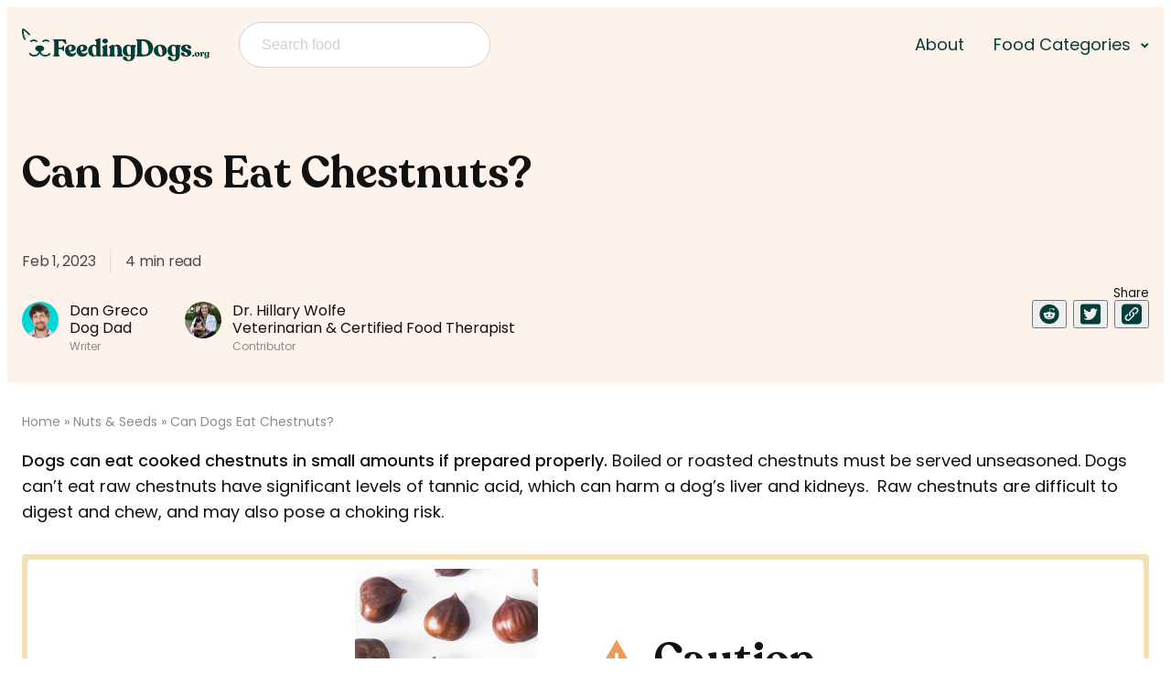

--- FILE ---
content_type: text/html; charset=UTF-8
request_url: https://www.feedingdogs.org/nuts-seeds/can-dogs-eat-chestnuts/
body_size: 12678
content:
<!doctype html>
<html lang="en-US">
<head>
  <meta charset="utf-8">
  <meta name="viewport" content="width=device-width, initial-scale=1">

  <!--google fonts-->
  <link rel="preconnect" href="https://fonts.googleapis.com">
  <link rel="preconnect" href="https://fonts.gstatic.com" crossorigin>
  <link href="https://fonts.googleapis.com/css2?family=Poppins:wght@400;500&display=swap" rel="stylesheet">

  <!-- Google Tag Manager -->
  <script>(function(w,d,s,l,i){w[l]=w[l]||[];w[l].push({'gtm.start':
        new Date().getTime(),event:'gtm.js'});var f=d.getElementsByTagName(s)[0],
      j=d.createElement(s),dl=l!='dataLayer'?'&l='+l:'';j.async=true;j.src=
      'https://www.googletagmanager.com/gtm.js?id='+i+dl;f.parentNode.insertBefore(j,f);
    })(window,document,'script','dataLayer','GTM-NZK7L4K');</script>
  <!-- End Google Tag Manager -->

  <meta name='robots' content='index, follow, max-image-preview:large, max-snippet:-1, max-video-preview:-1' />
	<style>img:is([sizes="auto" i], [sizes^="auto," i]) { contain-intrinsic-size: 3000px 1500px }</style>
	
	<!-- This site is optimized with the Yoast SEO plugin v22.0 - https://yoast.com/wordpress/plugins/seo/ -->
	<title>Can Dogs Eat Chestnuts? Risks &amp; Safety Tips</title>
	<link rel="canonical" href="https://www.feedingdogs.org/nuts-seeds/can-dogs-eat-chestnuts/" />
	<meta property="og:locale" content="en_US" />
	<meta property="og:type" content="article" />
	<meta property="og:title" content="Can Dogs Eat Chestnuts?" />
	<meta property="og:description" content="Dogs can eat cooked chestnuts in small amounts if prepared properly. Boiled or roasted chestnuts must be served unseasoned. Dogs can&#8217;t eat raw chestnuts have significant levels of tannic acid, which can harm a dog’s liver and kidneys.  Raw chestnuts are difficult to digest and chew, and may also pose a choking risk. Food Safety &hellip; Continued" />
	<meta property="og:url" content="https://www.feedingdogs.org/nuts-seeds/can-dogs-eat-chestnuts/" />
	<meta property="og:site_name" content="FeedingDogs.org" />
	<meta property="article:published_time" content="2023-01-02T22:04:23+00:00" />
	<meta property="article:modified_time" content="2023-02-01T05:47:47+00:00" />
	<meta property="og:image" content="https://www.feedingdogs.org/wp-content/uploads/2023/01/chestnuts.jpg" />
	<meta property="og:image:width" content="900" />
	<meta property="og:image:height" content="600" />
	<meta property="og:image:type" content="image/jpeg" />
	<meta name="author" content="Dan Greco" />
	<meta name="twitter:card" content="summary_large_image" />
	<meta name="twitter:creator" content="@candogseatthat" />
	<meta name="twitter:site" content="@candogseatthat" />
	<meta name="twitter:label1" content="Written by" />
	<meta name="twitter:data1" content="Dan Greco" />
	<meta name="twitter:label2" content="Est. reading time" />
	<meta name="twitter:data2" content="2 minutes" />
	<script type="application/ld+json" class="yoast-schema-graph">{"@context":"https://schema.org","@graph":[{"@type":"Article","@id":"https://www.feedingdogs.org/nuts-seeds/can-dogs-eat-chestnuts/#article","isPartOf":{"@id":"https://www.feedingdogs.org/nuts-seeds/can-dogs-eat-chestnuts/"},"author":{"name":"Dan Greco","@id":"https://www.feedingdogs.org/#/schema/person/c7bd521379e2cf3ef7a35f4277859881"},"headline":"Can Dogs Eat Chestnuts?","datePublished":"2023-01-02T22:04:23+00:00","dateModified":"2023-02-01T05:47:47+00:00","mainEntityOfPage":{"@id":"https://www.feedingdogs.org/nuts-seeds/can-dogs-eat-chestnuts/"},"wordCount":346,"commentCount":0,"publisher":{"@id":"https://www.feedingdogs.org/#organization"},"image":{"@id":"https://www.feedingdogs.org/nuts-seeds/can-dogs-eat-chestnuts/#primaryimage"},"thumbnailUrl":"/wp-content/uploads/2023/01/chestnuts.jpg","articleSection":["Nuts &amp; Seeds"],"inLanguage":"en-US","potentialAction":[{"@type":"CommentAction","name":"Comment","target":["https://www.feedingdogs.org/nuts-seeds/can-dogs-eat-chestnuts/#respond"]}]},{"@type":"WebPage","@id":"https://www.feedingdogs.org/nuts-seeds/can-dogs-eat-chestnuts/","url":"https://www.feedingdogs.org/nuts-seeds/can-dogs-eat-chestnuts/","name":"Can Dogs Eat Chestnuts?","isPartOf":{"@id":"https://www.feedingdogs.org/#website"},"primaryImageOfPage":{"@id":"https://www.feedingdogs.org/nuts-seeds/can-dogs-eat-chestnuts/#primaryimage"},"image":{"@id":"https://www.feedingdogs.org/nuts-seeds/can-dogs-eat-chestnuts/#primaryimage"},"thumbnailUrl":"/wp-content/uploads/2023/01/chestnuts.jpg","datePublished":"2023-01-02T22:04:23+00:00","dateModified":"2023-02-01T05:47:47+00:00","breadcrumb":{"@id":"https://www.feedingdogs.org/nuts-seeds/can-dogs-eat-chestnuts/#breadcrumb"},"inLanguage":"en-US","potentialAction":[{"@type":"ReadAction","target":["https://www.feedingdogs.org/nuts-seeds/can-dogs-eat-chestnuts/"]}]},{"@type":"ImageObject","inLanguage":"en-US","@id":"https://www.feedingdogs.org/nuts-seeds/can-dogs-eat-chestnuts/#primaryimage","url":"/wp-content/uploads/2023/01/chestnuts.jpg","contentUrl":"/wp-content/uploads/2023/01/chestnuts.jpg","width":900,"height":600,"caption":"a photo of chestnuts"},{"@type":"BreadcrumbList","@id":"https://www.feedingdogs.org/nuts-seeds/can-dogs-eat-chestnuts/#breadcrumb","itemListElement":[{"@type":"ListItem","position":1,"name":"Home","item":"https://www.feedingdogs.org/"},{"@type":"ListItem","position":2,"name":"Nuts &amp; Seeds","item":"https://www.feedingdogs.org/nuts-seeds/"},{"@type":"ListItem","position":3,"name":"Can Dogs Eat Chestnuts?"}]},{"@type":"WebSite","@id":"https://www.feedingdogs.org/#website","url":"https://www.feedingdogs.org/","name":"FeedingDogs.org","description":"Over 700 foods researched and reviewed by pet nutritionists.","publisher":{"@id":"https://www.feedingdogs.org/#organization"},"alternateName":"FeedingDogs.org","potentialAction":[{"@type":"SearchAction","target":{"@type":"EntryPoint","urlTemplate":"https://www.feedingdogs.org/search/{search_term_string}"},"query-input":"required name=search_term_string"}],"inLanguage":"en-US"},{"@type":"Organization","@id":"https://www.feedingdogs.org/#organization","name":"FeedingDogs.org","alternateName":"FeedingDogs.org","url":"https://www.feedingdogs.org/","logo":{"@type":"ImageObject","inLanguage":"en-US","@id":"https://www.feedingdogs.org/#/schema/logo/image/","url":"/wp-content/uploads/2023/03/feedingdogs-logo.png","contentUrl":"/wp-content/uploads/2023/03/feedingdogs-logo.png","width":411,"height":73,"caption":"FeedingDogs.org"},"image":{"@id":"https://www.feedingdogs.org/#/schema/logo/image/"},"sameAs":["https://twitter.com/candogseatthat"]},{"@type":"Person","@id":"https://www.feedingdogs.org/#/schema/person/c7bd521379e2cf3ef7a35f4277859881","name":"Dan Greco","image":{"@type":"ImageObject","inLanguage":"en-US","@id":"https://www.feedingdogs.org/#/schema/person/image/","url":"https://secure.gravatar.com/avatar/abd678428a2c69a3779d95720dc28300?s=96&d=mm&r=g","contentUrl":"https://secure.gravatar.com/avatar/abd678428a2c69a3779d95720dc28300?s=96&d=mm&r=g","caption":"Dan Greco"}}]}</script>
	<!-- / Yoast SEO plugin. -->


<style id='elasticpress-related-posts-style-inline-css'>
.editor-styles-wrapper .wp-block-elasticpress-related-posts ul,.wp-block-elasticpress-related-posts ul{list-style-type:none;padding:0}.editor-styles-wrapper .wp-block-elasticpress-related-posts ul li a>div{display:inline}

</style>
<style id='global-styles-inline-css'>
:root{--wp--preset--aspect-ratio--square: 1;--wp--preset--aspect-ratio--4-3: 4/3;--wp--preset--aspect-ratio--3-4: 3/4;--wp--preset--aspect-ratio--3-2: 3/2;--wp--preset--aspect-ratio--2-3: 2/3;--wp--preset--aspect-ratio--16-9: 16/9;--wp--preset--aspect-ratio--9-16: 9/16;--wp--preset--color--black: #000000;--wp--preset--color--cyan-bluish-gray: #abb8c3;--wp--preset--color--white: #ffffff;--wp--preset--color--pale-pink: #f78da7;--wp--preset--color--vivid-red: #cf2e2e;--wp--preset--color--luminous-vivid-orange: #ff6900;--wp--preset--color--luminous-vivid-amber: #fcb900;--wp--preset--color--light-green-cyan: #7bdcb5;--wp--preset--color--vivid-green-cyan: #00d084;--wp--preset--color--pale-cyan-blue: #8ed1fc;--wp--preset--color--vivid-cyan-blue: #0693e3;--wp--preset--color--vivid-purple: #9b51e0;--wp--preset--gradient--vivid-cyan-blue-to-vivid-purple: linear-gradient(135deg,rgba(6,147,227,1) 0%,rgb(155,81,224) 100%);--wp--preset--gradient--light-green-cyan-to-vivid-green-cyan: linear-gradient(135deg,rgb(122,220,180) 0%,rgb(0,208,130) 100%);--wp--preset--gradient--luminous-vivid-amber-to-luminous-vivid-orange: linear-gradient(135deg,rgba(252,185,0,1) 0%,rgba(255,105,0,1) 100%);--wp--preset--gradient--luminous-vivid-orange-to-vivid-red: linear-gradient(135deg,rgba(255,105,0,1) 0%,rgb(207,46,46) 100%);--wp--preset--gradient--very-light-gray-to-cyan-bluish-gray: linear-gradient(135deg,rgb(238,238,238) 0%,rgb(169,184,195) 100%);--wp--preset--gradient--cool-to-warm-spectrum: linear-gradient(135deg,rgb(74,234,220) 0%,rgb(151,120,209) 20%,rgb(207,42,186) 40%,rgb(238,44,130) 60%,rgb(251,105,98) 80%,rgb(254,248,76) 100%);--wp--preset--gradient--blush-light-purple: linear-gradient(135deg,rgb(255,206,236) 0%,rgb(152,150,240) 100%);--wp--preset--gradient--blush-bordeaux: linear-gradient(135deg,rgb(254,205,165) 0%,rgb(254,45,45) 50%,rgb(107,0,62) 100%);--wp--preset--gradient--luminous-dusk: linear-gradient(135deg,rgb(255,203,112) 0%,rgb(199,81,192) 50%,rgb(65,88,208) 100%);--wp--preset--gradient--pale-ocean: linear-gradient(135deg,rgb(255,245,203) 0%,rgb(182,227,212) 50%,rgb(51,167,181) 100%);--wp--preset--gradient--electric-grass: linear-gradient(135deg,rgb(202,248,128) 0%,rgb(113,206,126) 100%);--wp--preset--gradient--midnight: linear-gradient(135deg,rgb(2,3,129) 0%,rgb(40,116,252) 100%);--wp--preset--font-size--small: 13px;--wp--preset--font-size--medium: 20px;--wp--preset--font-size--large: 36px;--wp--preset--font-size--x-large: 42px;--wp--preset--spacing--20: 0.44rem;--wp--preset--spacing--30: 0.67rem;--wp--preset--spacing--40: 1rem;--wp--preset--spacing--50: 1.5rem;--wp--preset--spacing--60: 2.25rem;--wp--preset--spacing--70: 3.38rem;--wp--preset--spacing--80: 5.06rem;--wp--preset--shadow--natural: 6px 6px 9px rgba(0, 0, 0, 0.2);--wp--preset--shadow--deep: 12px 12px 50px rgba(0, 0, 0, 0.4);--wp--preset--shadow--sharp: 6px 6px 0px rgba(0, 0, 0, 0.2);--wp--preset--shadow--outlined: 6px 6px 0px -3px rgba(255, 255, 255, 1), 6px 6px rgba(0, 0, 0, 1);--wp--preset--shadow--crisp: 6px 6px 0px rgba(0, 0, 0, 1);}:where(body) { margin: 0; }.wp-site-blocks > .alignleft { float: left; margin-right: 2em; }.wp-site-blocks > .alignright { float: right; margin-left: 2em; }.wp-site-blocks > .aligncenter { justify-content: center; margin-left: auto; margin-right: auto; }:where(.is-layout-flex){gap: 0.5em;}:where(.is-layout-grid){gap: 0.5em;}.is-layout-flow > .alignleft{float: left;margin-inline-start: 0;margin-inline-end: 2em;}.is-layout-flow > .alignright{float: right;margin-inline-start: 2em;margin-inline-end: 0;}.is-layout-flow > .aligncenter{margin-left: auto !important;margin-right: auto !important;}.is-layout-constrained > .alignleft{float: left;margin-inline-start: 0;margin-inline-end: 2em;}.is-layout-constrained > .alignright{float: right;margin-inline-start: 2em;margin-inline-end: 0;}.is-layout-constrained > .aligncenter{margin-left: auto !important;margin-right: auto !important;}.is-layout-constrained > :where(:not(.alignleft):not(.alignright):not(.alignfull)){margin-left: auto !important;margin-right: auto !important;}body .is-layout-flex{display: flex;}.is-layout-flex{flex-wrap: wrap;align-items: center;}.is-layout-flex > :is(*, div){margin: 0;}body .is-layout-grid{display: grid;}.is-layout-grid > :is(*, div){margin: 0;}body{padding-top: 0px;padding-right: 0px;padding-bottom: 0px;padding-left: 0px;}a:where(:not(.wp-element-button)){text-decoration: underline;}:root :where(.wp-element-button, .wp-block-button__link){background-color: #32373c;border-width: 0;color: #fff;font-family: inherit;font-size: inherit;line-height: inherit;padding: calc(0.667em + 2px) calc(1.333em + 2px);text-decoration: none;}.has-black-color{color: var(--wp--preset--color--black) !important;}.has-cyan-bluish-gray-color{color: var(--wp--preset--color--cyan-bluish-gray) !important;}.has-white-color{color: var(--wp--preset--color--white) !important;}.has-pale-pink-color{color: var(--wp--preset--color--pale-pink) !important;}.has-vivid-red-color{color: var(--wp--preset--color--vivid-red) !important;}.has-luminous-vivid-orange-color{color: var(--wp--preset--color--luminous-vivid-orange) !important;}.has-luminous-vivid-amber-color{color: var(--wp--preset--color--luminous-vivid-amber) !important;}.has-light-green-cyan-color{color: var(--wp--preset--color--light-green-cyan) !important;}.has-vivid-green-cyan-color{color: var(--wp--preset--color--vivid-green-cyan) !important;}.has-pale-cyan-blue-color{color: var(--wp--preset--color--pale-cyan-blue) !important;}.has-vivid-cyan-blue-color{color: var(--wp--preset--color--vivid-cyan-blue) !important;}.has-vivid-purple-color{color: var(--wp--preset--color--vivid-purple) !important;}.has-black-background-color{background-color: var(--wp--preset--color--black) !important;}.has-cyan-bluish-gray-background-color{background-color: var(--wp--preset--color--cyan-bluish-gray) !important;}.has-white-background-color{background-color: var(--wp--preset--color--white) !important;}.has-pale-pink-background-color{background-color: var(--wp--preset--color--pale-pink) !important;}.has-vivid-red-background-color{background-color: var(--wp--preset--color--vivid-red) !important;}.has-luminous-vivid-orange-background-color{background-color: var(--wp--preset--color--luminous-vivid-orange) !important;}.has-luminous-vivid-amber-background-color{background-color: var(--wp--preset--color--luminous-vivid-amber) !important;}.has-light-green-cyan-background-color{background-color: var(--wp--preset--color--light-green-cyan) !important;}.has-vivid-green-cyan-background-color{background-color: var(--wp--preset--color--vivid-green-cyan) !important;}.has-pale-cyan-blue-background-color{background-color: var(--wp--preset--color--pale-cyan-blue) !important;}.has-vivid-cyan-blue-background-color{background-color: var(--wp--preset--color--vivid-cyan-blue) !important;}.has-vivid-purple-background-color{background-color: var(--wp--preset--color--vivid-purple) !important;}.has-black-border-color{border-color: var(--wp--preset--color--black) !important;}.has-cyan-bluish-gray-border-color{border-color: var(--wp--preset--color--cyan-bluish-gray) !important;}.has-white-border-color{border-color: var(--wp--preset--color--white) !important;}.has-pale-pink-border-color{border-color: var(--wp--preset--color--pale-pink) !important;}.has-vivid-red-border-color{border-color: var(--wp--preset--color--vivid-red) !important;}.has-luminous-vivid-orange-border-color{border-color: var(--wp--preset--color--luminous-vivid-orange) !important;}.has-luminous-vivid-amber-border-color{border-color: var(--wp--preset--color--luminous-vivid-amber) !important;}.has-light-green-cyan-border-color{border-color: var(--wp--preset--color--light-green-cyan) !important;}.has-vivid-green-cyan-border-color{border-color: var(--wp--preset--color--vivid-green-cyan) !important;}.has-pale-cyan-blue-border-color{border-color: var(--wp--preset--color--pale-cyan-blue) !important;}.has-vivid-cyan-blue-border-color{border-color: var(--wp--preset--color--vivid-cyan-blue) !important;}.has-vivid-purple-border-color{border-color: var(--wp--preset--color--vivid-purple) !important;}.has-vivid-cyan-blue-to-vivid-purple-gradient-background{background: var(--wp--preset--gradient--vivid-cyan-blue-to-vivid-purple) !important;}.has-light-green-cyan-to-vivid-green-cyan-gradient-background{background: var(--wp--preset--gradient--light-green-cyan-to-vivid-green-cyan) !important;}.has-luminous-vivid-amber-to-luminous-vivid-orange-gradient-background{background: var(--wp--preset--gradient--luminous-vivid-amber-to-luminous-vivid-orange) !important;}.has-luminous-vivid-orange-to-vivid-red-gradient-background{background: var(--wp--preset--gradient--luminous-vivid-orange-to-vivid-red) !important;}.has-very-light-gray-to-cyan-bluish-gray-gradient-background{background: var(--wp--preset--gradient--very-light-gray-to-cyan-bluish-gray) !important;}.has-cool-to-warm-spectrum-gradient-background{background: var(--wp--preset--gradient--cool-to-warm-spectrum) !important;}.has-blush-light-purple-gradient-background{background: var(--wp--preset--gradient--blush-light-purple) !important;}.has-blush-bordeaux-gradient-background{background: var(--wp--preset--gradient--blush-bordeaux) !important;}.has-luminous-dusk-gradient-background{background: var(--wp--preset--gradient--luminous-dusk) !important;}.has-pale-ocean-gradient-background{background: var(--wp--preset--gradient--pale-ocean) !important;}.has-electric-grass-gradient-background{background: var(--wp--preset--gradient--electric-grass) !important;}.has-midnight-gradient-background{background: var(--wp--preset--gradient--midnight) !important;}.has-small-font-size{font-size: var(--wp--preset--font-size--small) !important;}.has-medium-font-size{font-size: var(--wp--preset--font-size--medium) !important;}.has-large-font-size{font-size: var(--wp--preset--font-size--large) !important;}.has-x-large-font-size{font-size: var(--wp--preset--font-size--x-large) !important;}
:where(.wp-block-post-template.is-layout-flex){gap: 1.25em;}:where(.wp-block-post-template.is-layout-grid){gap: 1.25em;}
:where(.wp-block-columns.is-layout-flex){gap: 2em;}:where(.wp-block-columns.is-layout-grid){gap: 2em;}
:root :where(.wp-block-pullquote){font-size: 1.5em;line-height: 1.6;}
</style>
<link rel="stylesheet" href="/wp-content/plugins/contact-form-7/includes/css/styles.css?ver=5.8.7"><link rel="stylesheet" href="/wp-content/plugins/elasticpress/dist/css/facets-styles.css?ver=7d568203f3965dc85d8a"><link rel="stylesheet" href="/wp-content/plugins/searchwp-live-ajax-search/assets/styles/style.css?ver=1.7.6"><link rel="stylesheet" href="/wp-content/themes/candogseatthat/public/css/app.b59b03.css"><script src="/wp-includes/js/jquery/jquery.min.js?ver=3.7.1"></script><script src="/wp-includes/js/jquery/jquery-migrate.min.js?ver=3.4.1"></script><meta name="cdp-version" content="1.4.5" /><link rel="icon" href="/wp-content/uploads/2022/12/cropped-favicon-32x32.png" sizes="32x32">
<link rel="icon" href="/wp-content/uploads/2022/12/cropped-favicon-192x192.png" sizes="192x192">
<link rel="apple-touch-icon" href="/wp-content/uploads/2022/12/cropped-favicon-180x180.png">
<meta name="msapplication-TileImage" content="/wp-content/uploads/2022/12/cropped-favicon-270x270.png">
		<style id="wp-custom-css">
			.copyright {
	    visibility: hidden;
    position: relative;
}
.copyright:after {
	    visibility: visible;
    position: absolute;
    top: 0;
    left: 0;
    content: "© Copyright 2023 Forever Paws LLC.";
}		</style>
		</head>

<body class="post-template-default single single-post postid-95 single-format-standard wp-embed-responsive can-dogs-eat-chestnuts">
<!-- Google Tag Manager (noscript) -->
<noscript><iframe src="https://www.googletagmanager.com/ns.html?id=GTM-NZK7L4K"
                  height="0" width="0" style="display:none;visibility:hidden"></iframe></noscript>
<!-- End Google Tag Manager (noscript) -->

<div id="app">
  <a class="sr-only focus:not-sr-only skip-to-link" href="#main">
  Skip to content
</a>

<header class="site-header">
  <div class="container">
    <div class="header-left-wrapper">
      <a class="brand" href="https://www.feedingdogs.org/">
        <img src="https://www.feedingdogs.org/wp-content/themes/candogseatthat/public/images/feedingdogs-logo.d786fe.svg" width="205" height="36" title="FeedingDogs.org"
             alt="FeedingDogs.org logo image">
      </a>
      <form role="search" method="get" class="search-form" action="https://www.feedingdogs.org/">
  <label>
    <span class="sr-only">
      Search for:
    </span>

    <input
      type="search"
      placeholder="Search food"
      value=""
      name="s" data-swplive="true" data-swpengine="default" data-swpconfig="default"
    >
  </label>

  <button class="search-submit"><span class="sr-only">Search</span></button>
</form>

    </div>

          <div class="nav-toggle" id="nav-toggle">
        <span></span>
        <span></span>
        <span></span>
      </div>
      <div class="header-right-wrapper">
        <div class="mobile-nav-header">
          <div class="menu-label">
            Menu
          </div>
          <div class="nav-toggle-close" id="nav-toggle-close">
            <span></span>
            <span></span>
          </div>
        </div>
        <nav class="nav-primary" aria-label="Main nav">
          <ul id="menu-main-nav" class="nav"><li class="menu-item menu-about"><a href="/about-us/">About</a></li>
<li class="menu-item menu-item-has-children menu-food-categories"><a rel="_self" href="#">Food Categories</a>
<ul class="sub-menu">
	<li class="menu-item menu-all-foods"><a href="https://www.feedingdogs.org/foods-dogs-can-and-cant-eat/">All Foods</a></li>
	<li class="menu-item menu-drugs"><a href="/drugs/">Drugs</a></li>
	<li class="menu-item menu-eggs-dairy"><a href="/eggs-dairy/">Eggs &amp; Dairy</a></li>
	<li class="menu-item menu-grains"><a href="/grains/">Grains</a></li>
	<li class="menu-item menu-herbs-spices"><a href="/herbs-spices/">Herbs &amp; Spices</a></li>
	<li class="menu-item menu-fruits"><a href="/fruits/">Fruits</a></li>
	<li class="menu-item menu-human-foods"><a href="/human-foods/">Human Foods</a></li>
	<li class="menu-item menu-insects"><a href="/insects/">Insects</a></li>
	<li class="menu-item menu-liquids"><a href="/liquids/">Liquids</a></li>
	<li class="menu-item menu-meats"><a href="/meats/">Meats</a></li>
	<li class="current-post-ancestor active current-post-parent menu-item menu-nuts-seeds"><a href="/nuts-seeds/">Nuts &amp; Seeds</a></li>
	<li class="menu-item menu-objects"><a href="/objects/">Objects</a></li>
	<li class="menu-item menu-plants"><a href="/plants/">Plants</a></li>
	<li class="menu-item menu-seafood"><a href="/seafood/">Seafood</a></li>
	<li class="menu-item menu-vegetables"><a href="/vegetables/">Vegetables</a></li>
</ul>
</li>
</ul>
        </nav>
      </div>
    
      </div>
</header>

  <main id="main" class="main">
              <article class="post-95 post type-post status-publish format-standard has-post-thumbnail hentry category-nuts-seeds">
  <div class="page-header">
  <div class="container-narrow">
    <h1 class="entry-title">Can Dogs Eat Chestnuts?</h1>

    <div class="post-meta-wrapper   multi-author ">
  <div class="post-meta">
    <time class="updated" datetime="2023-01-02T22:04:23+00:00">
      Feb 1, 2023
    </time>
    <div class="read-time">
      4 min read
    </div>
    <div class="link-share-mobile">
      <button aria-label="Copy link to clipboard" data-network="clipboard" class="social-share-button">
        <svg xmlns="http://www.w3.org/2000/svg" viewBox="0 0 21.88 21.88">
          <path
            d="M17.87 0H4.02C1.8 0 0 1.79 0 4.01v13.85a4.02 4.02 0 0 0 4.02 4.02h13.85c2.22 0 4.01-1.8 4.01-4.02V4.01c0-2.22-1.79-4.01-4.01-4.01zm-4.71 13.45l-4.11 4.1c-1.18 1.18-3.21 1.13-4.53-.19s-1.37-3.35-.19-4.53l1.79-1.8c.31-.3.81-.3 1.11 0a.79.79 0 0 1 0 1.12l-1.79 1.79c-.6.6-.48 1.64.19 2.31s1.71.79 2.31.19l4.11-4.11c.6-.6.48-1.63-.2-2.3a.81.81 0 0 1 0-1.12.81.81 0 0 1 1.12 0c1.32 1.32 1.37 3.36.19 4.54zm4.4-4.41l-1.8 1.8a.78.78 0 0 1-1.11 0c-.3-.31-.3-.81 0-1.11l1.8-1.8c.6-.6.48-1.63-.19-2.31-.68-.67-1.71-.79-2.31-.19L9.84 9.54c-.6.6-.48 1.63.19 2.31a.78.78 0 1 1-1.11 1.11c-1.32-1.32-1.37-3.35-.19-4.53l4.11-4.11c1.18-1.18 3.21-1.13 4.53.19s1.37 3.35.19 4.53z"
            fill="%23023d39" fill-rule="evenodd"></path>
        </svg>
        <span>Copy URL</span>
      </button>
    </div>
  </div>

  <div class="post-meta-row-2">
          <div class="bylines-wrapper">
                  <p class="byline">
            
                          <img class="byline-author-thumb" src="/wp-content/uploads/2022/12/me-professional-thumbnail-color.png"
                   title="me-professional-thumbnail-color"
                   alt=""
                   width="40" height="40"/>
                        <span class="byline-text">
          <a aria-label="anchor link to author bio section" href="#DanGreco"
             rel="author"
             class="fn">Dan Greco</a>
                          <span class="byline-role">
                  <span class="-long">Dog Dad</span>
                  <span class="-short">Dog Dad</span>
                </span>
                <span class="byline-site-role">
                                      Writer
                                  </span>
                      </span>
          </p>
                  <p class="byline">
            
                          <img class="byline-author-thumb" src="/wp-content/uploads/2023/01/drwolfe.jpeg"
                   title="drwolfe"
                   alt="photo of vet holding a pup"
                   width="40" height="40"/>
                        <span class="byline-text">
          <a aria-label="anchor link to author bio section" href="#Dr-HillaryWolfe"
             rel="author"
             class="fn">Dr. Hillary Wolfe</a>
                          <span class="byline-role">
                  <span class="-long">Veterinarian &amp; Certified Food Therapist</span>
                  <span class="-short">Veterinarian</span>
                </span>
                <span class="byline-site-role">
                                      Contributor
                                  </span>
                      </span>
          </p>
              </div>
    
    <div class="post-share-links">
  <span class="share-label">Share</span>









  <button aria-label="Share on reddit" data-network="reddit"
          class="social-share-button">
    <svg aria-hidden="true" focusable="false" data-prefix="fab" data-icon="reddit"
         class="share-icon" role="img" xmlns="http://www.w3.org/2000/svg"
         viewBox="0 0 512 512">
      <path fill="currentColor"
            d="M201.5 305.5c-13.8 0-24.9-11.1-24.9-24.6 0-13.8 11.1-24.9 24.9-24.9 13.6 0 24.6 11.1 24.6 24.9 0 13.6-11.1 24.6-24.6 24.6zM504 256c0 137-111 248-248 248S8 393 8 256 119 8 256 8s248 111 248 248zm-132.3-41.2c-9.4 0-17.7 3.9-23.8 10-22.4-15.5-52.6-25.5-86.1-26.6l17.4-78.3 55.4 12.5c0 13.6 11.1 24.6 24.6 24.6 13.8 0 24.9-11.3 24.9-24.9s-11.1-24.9-24.9-24.9c-9.7 0-18 5.8-22.1 13.8l-61.2-13.6c-3-.8-6.1 1.4-6.9 4.4l-19.1 86.4c-33.2 1.4-63.1 11.3-85.5 26.8-6.1-6.4-14.7-10.2-24.1-10.2-34.9 0-46.3 46.9-14.4 62.8-1.1 5-1.7 10.2-1.7 15.5 0 52.6 59.2 95.2 132 95.2 73.1 0 132.3-42.6 132.3-95.2 0-5.3-.6-10.8-1.9-15.8 31.3-16 19.8-62.5-14.9-62.5zM302.8 331c-18.2 18.2-76.1 17.9-93.6 0-2.2-2.2-6.1-2.2-8.3 0-2.5 2.5-2.5 6.4 0 8.6 22.8 22.8 87.3 22.8 110.2 0 2.5-2.2 2.5-6.1 0-8.6-2.2-2.2-6.1-2.2-8.3 0zm7.7-75c-13.6 0-24.6 11.1-24.6 24.9 0 13.6 11.1 24.6 24.6 24.6 13.8 0 24.9-11.1 24.9-24.6 0-13.8-11-24.9-24.9-24.9z"></path>
    </svg>
  </button>
  <button aria-label="Share on twitter" data-network="twitter"
          class="social-share-button">
    <svg aria-hidden="true" focusable="false" data-prefix="fab" data-icon="twitter-square"
         class="share-icon" role="img"
         xmlns="http://www.w3.org/2000/svg" viewBox="0 0 448 512">
      <path fill="currentColor"
            d="M400 32H48C21.5 32 0 53.5 0 80v352c0 26.5 21.5 48 48 48h352c26.5 0 48-21.5 48-48V80c0-26.5-21.5-48-48-48zm-48.9 158.8c.2 2.8.2 5.7.2 8.5 0 86.7-66 186.6-186.6 186.6-37.2 0-71.7-10.8-100.7-29.4 5.3.6 10.4.8 15.8.8 30.7 0 58.9-10.4 81.4-28-28.8-.6-53-19.5-61.3-45.5 10.1 1.5 19.2 1.5 29.6-1.2-30-6.1-52.5-32.5-52.5-64.4v-.8c8.7 4.9 18.9 7.9 29.6 8.3a65.447 65.447 0 0 1-29.2-54.6c0-12.2 3.2-23.4 8.9-33.1 32.3 39.8 80.8 65.8 135.2 68.6-9.3-44.5 24-80.6 64-80.6 18.9 0 35.9 7.9 47.9 20.7 14.8-2.8 29-8.3 41.6-15.8-4.9 15.2-15.2 28-28.8 36.1 13.2-1.4 26-5.1 37.8-10.2-8.9 13.1-20.1 24.7-32.9 34z"></path>
    </svg>
  </button>

  <button aria-label="Copy link to clipboard" data-network="clipboard"
          class="social-share-button">
    <svg xmlns="http://www.w3.org/2000/svg" viewBox="0 0 21.88 21.88">
      <path
        d="M17.87 0H4.02C1.8 0 0 1.79 0 4.01v13.85a4.02 4.02 0 0 0 4.02 4.02h13.85c2.22 0 4.01-1.8 4.01-4.02V4.01c0-2.22-1.79-4.01-4.01-4.01zm-4.71 13.45l-4.11 4.1c-1.18 1.18-3.21 1.13-4.53-.19s-1.37-3.35-.19-4.53l1.79-1.8c.31-.3.81-.3 1.11 0a.79.79 0 0 1 0 1.12l-1.79 1.79c-.6.6-.48 1.64.19 2.31s1.71.79 2.31.19l4.11-4.11c.6-.6.48-1.63-.2-2.3a.81.81 0 0 1 0-1.12.81.81 0 0 1 1.12 0c1.32 1.32 1.37 3.36.19 4.54zm4.4-4.41l-1.8 1.8a.78.78 0 0 1-1.11 0c-.3-.31-.3-.81 0-1.11l1.8-1.8c.6-.6.48-1.63-.19-2.31-.68-.67-1.71-.79-2.31-.19L9.84 9.54c-.6.6-.48 1.63.19 2.31a.78.78 0 1 1-1.11 1.11c-1.32-1.32-1.37-3.35-.19-4.53l4.11-4.11c1.18-1.18 3.21-1.13 4.53.19s1.37 3.35.19 4.53z"
        fill="%23023d39" fill-rule="evenodd"/>
    </svg>
  </button>
  
  
  
  
  
  
  
  
  
  
  
  
  
  
  
  
  
  
</div>
  </div>
</div>
  </div>
</div>

  <div class="entry-content">
    <div class="container-narrow">
      <div class="breadcrumbs"><span><span><a href="https://www.feedingdogs.org/">Home</a></span> » <span><a href="https://www.feedingdogs.org/nuts-seeds/">Nuts &amp; Seeds</a></span> » <span class="breadcrumb_last" aria-current="page">Can Dogs Eat Chestnuts?</span></span></div>
      
      <p><strong>Dogs can eat cooked chestnuts in small amounts if prepared properly. </strong>Boiled or roasted chestnuts must be served unseasoned. Dogs can&#8217;t eat raw chestnuts have significant levels of tannic acid, which can harm a dog’s liver and kidneys.  Raw chestnuts are difficult to digest and chew, and may also pose a choking risk.</p><div class="safety-classification-wrapper classification-caution">
    <div class="classification-top-row">
              <div class="food-image">
          <img decoding="async" width="400" height="400" src="/wp-content/uploads/2023/01/chestnuts-400x400.jpg" class="attachment-square size-square wp-post-image" alt="a photo of chestnuts" srcset="/wp-content/uploads/2023/01/chestnuts-400x400.jpg 400w, /wp-content/uploads/2023/01/chestnuts-150x150.jpg 150w" sizes="(max-width: 400px) 100vw, 400px">
        </div>
      
      <div class="classification-title">
        <div class="icon">
          <img decoding="async" src="https://www.feedingdogs.org/wp-content/themes/candogseatthat/public/images/icon-caution.3f7236.svg" width=50 height=50 title="use caution" alt="caution icon" />
        </div>
        <div class="label">
          caution
        </div>
      </div>
    </div>

    <div class="food-classification-ac-container bottom-row">
      <div class="ac">
        <button type="button" class="ac-trigger">
          More info
        </button>
        <div class="ac-panel">
          <p><strong>Caution:</strong> This food is generally considered risky by the veterinary community. Dogs should not eat this food and should be monitored for adverse effects.</p>
        </div>
      </div>
    </div>
  </div>

<table>
<tbody>
<tr>
<td><strong>Food Safety</strong></td>
<td>Safe when cooked, but only a small portion is healthy.</td>
</tr>
<tr>
<td><strong>Nutrition</strong></td>
<td>Rich in amino acids, plant protein, and omega-3 fatty acids.</td>
</tr>
<tr>
<td><strong>Potential Risk</strong></td>
<td>Liver or kidney damage and choking hazards.</td>
</tr>
<tr>
<td><strong>Poisoning Symptoms</strong></td>
<td>Vomit, diarrhea, coma, or sudden death.</td>
</tr>
</tbody>
</table><div class="pet-disclaimer">
    Every dog is different. For specific feeding guidelines, including quantities and beneficial foods that are best for your dog, please consult your vet.
  </div>

<div class="content-card fyi"><strong>Tip:</strong> Horse chestnuts contain neurotoxins called aesculin, which is toxic enough to be fatal for some dogs. They are not sold in stores because they are also poisonous to humans. Call your vet immediately if your dogs has eaten any.</div>
<h2>Benefits of Cooked Chestnuts</h2>
<div class="w-full border-b border-black/10 dark:border-gray-900/50 text-gray-800 dark:text-gray-100 group bg-gray-50 dark:bg-[#444654]">
<div class="text-base gap-4 md:gap-6 m-auto md:max-w-2xl lg:max-w-2xl xl:max-w-3xl p-4 md:py-6 flex lg:px-0">
<div class="relative flex w-[calc(100%-50px)] md:flex-col lg:w-[calc(100%-115px)]">
<div class="flex flex-grow flex-col gap-3">
<div class="min-h-[20px] flex flex-col items-start gap-4 whitespace-pre-wrap">
<div class="markdown prose w-full break-words dark:prose-invert dark">
<p>Keeping in mind <em>raw</em> chestnuts are a no-no for dogs, some of the nutrients in chestnuts can be beneficial for dogs and are safe if the chestnuts are cooked.</p>
</div>
</div>
</div>
</div>
</div>
</div>
<ul>
<li><strong>Carbohydrates</strong> can trigger gastrointestinal issues like constipation and diarrhea.</li>
<li><strong>Omega-3 fatty acids</strong> prevent heart and brain diseases.</li>
<li><strong>Sodium</strong> may cause diarrhea or vomiting.</li>
<li><strong>Fiber</strong> helps easy digestion.</li>
</ul>
<h2>How To Prepare Chestnuts for Dogs</h2>
<p>You could boil the chestnuts, but roasting is the preferred method. Pre-heat the oven to 425 °F (218 °C). The second step can&#8217;t be skipped (unless you want your chestnuts to potentially explode), use a scoring knife to make an X into the rounded side of each chestnut.  On a cookie tray, bake the chestnuts for 20-30 minutes. Extra large chestnuts may take longer to make tender.  When done, let them cool for 5 minutes. Finally, remove the peels and your dog treat is ready.</p>
<h2>Symptoms If Your Dog Ate Too Many Chestnuts</h2>
<p>Cooked chestnuts could be a snack if you really want them to be but if your dog is experiencing any of these symptoms, they may have eaten too many and it&#8217;d be best to speak with your vet.</p>
<ul>
<li aria-level="1">Depressed</li>
<li aria-level="1">Diarrhea</li>
<li aria-level="1">Vomiting</li>
<li aria-level="1">Loss of appetite</li>
<li aria-level="1">Tremors</li>
</ul>

      
      <div class="faqs-wrapper">
          <h2 class="faqs-title">
        Frequently Asked Questions
      </h2>
    
    
    <ul class="ac-container">
                        <li class="ac">
            <button type="button" class="ac-title ac-trigger">
              Can dogs eat sweet chestnuts?
            </button>
            <div class="ac-panel">
              <p>Sweet chestnuts, also known as American chestnuts, are the traditional chestnut discussed above. They need to be cooked before dogs can eat.</p>

            </div>
          </li>
                                <li class="ac">
            <button type="button" class="ac-title ac-trigger">
              Are horse chestnuts toxic to dogs?
            </button>
            <div class="ac-panel">
              <p>Horse chestnuts, also known as conkers, are toxic to dogs due to a neurotoxin called aesculin that, in a high amount, could damage the central nervous system. Call your vet immediately if your dog has eaten any.</p>

            </div>
          </li>
                                <li class="ac">
            <button type="button" class="ac-title ac-trigger">
              Can dogs eat japanese chestnuts?
            </button>
            <div class="ac-panel">
              <p>yes, but only with the burs removed and like American chestnuts, they should be boiled or roasted.</p>

            </div>
          </li>
                  </ul>
  </div>

  <script type="application/ld+json">
  {
    "@context": "https://schema.org",
    "@type": "FAQPage",
    "mainEntity": [
                  {
        "@type": "Question",
        "name": "Can dogs eat sweet chestnuts?",
            "acceptedAnswer": {
              "@type": "Answer",
              "text": "&lt;p&gt;Sweet chestnuts, also known as American chestnuts, are the traditional chestnut discussed above. They need to be cooked before dogs can eat.&lt;/p&gt;
"
            }
        }
                  ,
                                {
        "@type": "Question",
        "name": "Are horse chestnuts toxic to dogs?",
            "acceptedAnswer": {
              "@type": "Answer",
              "text": "&lt;p&gt;Horse chestnuts, also known as conkers, are toxic to dogs due to a neurotoxin called aesculin that, in a high amount, could damage the central nervous system. Call your vet immediately if your dog has eaten any.&lt;/p&gt;
"
            }
        }
                  ,
                                {
        "@type": "Question",
        "name": "Can dogs eat japanese chestnuts?",
            "acceptedAnswer": {
              "@type": "Answer",
              "text": "&lt;p&gt;yes, but only with the burs removed and like American chestnuts, they should be boiled or roasted.&lt;/p&gt;
"
            }
        }
                              ]
   }

  </script>

      <div class="related-posts">
    <div class="related-posts_title">More <a href="/nuts-seeds/">Nuts &amp; Seeds</a> That Are Caution For Dogs </div>
    <div class="related-posts_cards">
              <div class="related-posts_card">
          <div class="related-posts_card-image no-post-img ">
            
                          <img src="https://www.feedingdogs.org/wp-content/themes/candogseatthat/public/images/blank-square.540675.png" width="150" height="150" alt="image spacer for visual layout">
              <div class="related-posts_food-name-overlay">
                Chestnuts
              </div>
                      </div>
          <div class="related-posts_card-body">
            <div class="related-posts_card-title">
              <a href="https://www.feedingdogs.org/nuts-seeds/">
                Nuts &amp; Seeds Dogs Can and Can&#039;t Eat
              </a>
            </div>
          </div>
        </div>
          </div>
  </div>

      <div class="author-bio-box" id="DanGreco">
              <div class="author-bio-box-image-column">
          <img class="author-bio-box-image-image" src="/wp-content/uploads/2022/12/me-professional-thumbnail-color.png"
               title="me-professional-thumbnail-color"
               alt=""
               width="140" height="140"/>
        </div>
            <div class="author-bio-box-content-column">
        <div class="author-bio-box-label">
                      About the Writer
                  </div>
                  <div class="author-bio-box-name">
            Dan Greco              <span>, Dog Dad</span>
                      </div>
                          <p>Having been a dog dad for 5 years, I know how hard it is to make sure your dog gets the right nutrients and stays away from hazardous foods. With the help of a veterinarian who specializes in nutrition, I created this blog to help dog owners quickly access food information they need.</p>

              </div>
    </div>
      <div class="author-bio-box" id="Dr-HillaryWolfe">
              <div class="author-bio-box-image-column">
          <img class="author-bio-box-image-image" src="/wp-content/uploads/2023/01/drwolfe.jpeg"
               title="drwolfe"
               alt="photo of vet holding a pup"
               width="140" height="140"/>
        </div>
            <div class="author-bio-box-content-column">
        <div class="author-bio-box-label">
                      About the Contributor
                  </div>
                  <div class="author-bio-box-name">
            Dr. Hillary Wolfe              <span>, Veterinarian &amp; Certified Food Therapist</span>
                      </div>
                          <p>Dr. Wolfe holds a doctorate in veterinary medicine from Kansas State University and holds nutrition certifications from the NAVC and CIVT. Her business, <em>Tula Veterinary Nutrition</em>, hosts online courses that teach owners how to cook for their pet for optimal health and longevity. Follow her on Instagram at <a href="\&quot;https://www.instagram.com/doctorwolfe.dvm/?hl=en\&quot;" target="\&quot;_blank\&quot;" rel="\&quot;nofollow">@doctorwolfe.dvm</a> for dog nutrition tips, recipes and insights.</p>

              </div>
    </div>
      </div>
  </div>





</article>
    </main>

  
<footer class="footer-wrapper">
  <div class="container">
    <a class="brand" href="https://www.feedingdogs.org/">
      <img src="https://www.feedingdogs.org/wp-content/themes/candogseatthat/public/images/logo.d786fe.svg" width="181" height="51" title="FeedingDogs.org"
           alt="FeedingDogs.org logo image">
    </a>
    <div class="footer-content">
      <section class="widget block-7 widget_block">
<ul class="wp-block-list">
<li><a href="/about-us/">About Us</a></li>



<li><a href="/privacy-policy/">Privacy Policy</a></li>



<li><a href="/terms-conditions/">Terms of Use</a></li>
</ul>
</section>      <p class="copyright">© Copyright 2023 Forever Paws, LLC</p>
    </div>
    <div class="footer-disclaimer">
      DISCLAIMER: The information provided on this website applies only to dogs and not applicable to any other type of
      pets. The information provided on this website is for informational purposes only and is not a substitute for
      professional medical advice to diagnose, treat, cure or prevent illness or disease. Always consult a veterinarian
      or a qualified animal healthcare professional with any questions or concerns regarding the medical, health, and
      nutritional needs of dogs.
    </div>
  </div>

  </footer>
</div>

        <style>
            .searchwp-live-search-results {
                opacity: 0;
                transition: opacity .25s ease-in-out;
                -moz-transition: opacity .25s ease-in-out;
                -webkit-transition: opacity .25s ease-in-out;
                height: 0;
                overflow: hidden;
                z-index: 9999995; /* Exceed SearchWP Modal Search Form overlay. */
                position: absolute;
                display: none;
            }

            .searchwp-live-search-results-showing {
                display: block;
                opacity: 1;
                height: auto;
                overflow: auto;
            }

            .searchwp-live-search-no-results {
                padding: 3em 2em 0;
                text-align: center;
            }

            .searchwp-live-search-no-min-chars:after {
                content: "Continue typing";
                display: block;
                text-align: center;
                padding: 2em 2em 0;
            }
        </style>
                <script>
            var _SEARCHWP_LIVE_AJAX_SEARCH_BLOCKS = true;
            var _SEARCHWP_LIVE_AJAX_SEARCH_ENGINE = 'default';
            var _SEARCHWP_LIVE_AJAX_SEARCH_CONFIG = 'default';
        </script>
        <script src="/wp-content/plugins/contact-form-7/includes/swv/js/index.js?ver=5.8.7"></script><script id="contact-form-7-js-extra">
var wpcf7 = {"api":{"root":"https:\/\/www.feedingdogs.org\/wp-json\/","namespace":"contact-form-7\/v1"},"cached":"1"};
</script>
<script src="/wp-content/plugins/contact-form-7/includes/js/index.js?ver=5.8.7"></script><script id="swp-live-search-client-js-extra">
var searchwp_live_search_params = [];
searchwp_live_search_params = {"ajaxurl":"https:\/\/www.feedingdogs.org\/wp-admin\/admin-ajax.php","origin_id":95,"config":{"default":{"engine":"default","input":{"delay":300,"min_chars":3},"results":{"position":"bottom","width":"auto","offset":{"x":0,"y":5}},"spinner":{"lines":12,"length":8,"width":3,"radius":8,"scale":1,"corners":1,"color":"#424242","fadeColor":"transparent","speed":1,"rotate":0,"animation":"searchwp-spinner-line-fade-quick","direction":1,"zIndex":2000000000,"className":"spinner","top":"50%","left":"50%","shadow":"0 0 1px transparent","position":"absolute"}}},"msg_no_config_found":"No valid SearchWP Live Search configuration found!","aria_instructions":"When autocomplete results are available use up and down arrows to review and enter to go to the desired page. Touch device users, explore by touch or with swipe gestures."};;
</script>
<script src="/wp-content/plugins/searchwp-live-ajax-search/assets/javascript/dist/script.min.js?ver=1.7.6"></script><script>
(()=>{"use strict";var r,e={},o={};function t(r){var a=o[r];if(void 0!==a)return a.exports;var n=o[r]={exports:{}};return e[r].call(n.exports,n,n.exports,t),n.exports}t.m=e,r=[],t.O=(e,o,a,n)=>{if(!o){var l=1/0;for(u=0;u<r.length;u++){o=r[u][0],a=r[u][1],n=r[u][2];for(var s=!0,f=0;f<o.length;f++)(!1&n||l>=n)&&Object.keys(t.O).every((r=>t.O[r](o[f])))?o.splice(f--,1):(s=!1,n<l&&(l=n));if(s){r.splice(u--,1);var i=a();void 0!==i&&(e=i)}}return e}n=n||0;for(var u=r.length;u>0&&r[u-1][2]>n;u--)r[u]=r[u-1];r[u]=[o,a,n]},t.n=r=>{var e=r&&r.__esModule?()=>r.default:()=>r;return t.d(e,{a:e}),e},t.d=(r,e)=>{for(var o in e)t.o(e,o)&&!t.o(r,o)&&Object.defineProperty(r,o,{enumerable:!0,get:e[o]})},t.o=(r,e)=>Object.prototype.hasOwnProperty.call(r,e),(()=>{var r={666:0};t.O.j=e=>0===r[e];var e=(e,o)=>{var a,n,l=o[0],s=o[1],f=o[2],i=0;if(l.some((e=>0!==r[e]))){for(a in s)t.o(s,a)&&(t.m[a]=s[a]);if(f)var u=f(t)}for(e&&e(o);i<l.length;i++)n=l[i],t.o(r,n)&&r[n]&&r[n][0](),r[n]=0;return t.O(u)},o=self.webpackChunksage=self.webpackChunksage||[];o.forEach(e.bind(null,0)),o.push=e.bind(null,o.push.bind(o))})()})();
</script><script src="/wp-content/themes/candogseatthat/public/js/575.baac18.js"></script><script src="/wp-content/themes/candogseatthat/public/js/171.f05b63.js"></script><script src="/wp-content/themes/candogseatthat/public/js/app.d0d900.js"></script><script>(function(){function c(){var b=a.contentDocument||a.contentWindow.document;if(b){var d=b.createElement('script');d.innerHTML="window.__CF$cv$params={r:'9c29ddf23afaf43c',t:'MTc2OTE5ODMxOC4wMDAwMDA='};var a=document.createElement('script');a.nonce='';a.src='/cdn-cgi/challenge-platform/scripts/jsd/main.js';document.getElementsByTagName('head')[0].appendChild(a);";b.getElementsByTagName('head')[0].appendChild(d)}}if(document.body){var a=document.createElement('iframe');a.height=1;a.width=1;a.style.position='absolute';a.style.top=0;a.style.left=0;a.style.border='none';a.style.visibility='hidden';document.body.appendChild(a);if('loading'!==document.readyState)c();else if(window.addEventListener)document.addEventListener('DOMContentLoaded',c);else{var e=document.onreadystatechange||function(){};document.onreadystatechange=function(b){e(b);'loading'!==document.readyState&&(document.onreadystatechange=e,c())}}}})();</script></body>
</html>


--- FILE ---
content_type: text/css
request_url: https://www.feedingdogs.org/wp-content/themes/candogseatthat/public/css/app.b59b03.css
body_size: 8034
content:
@charset "UTF-8";:where(:not(html):not(iframe):not(canvas):not(img):not(svg):not(video):not(audio):not(svg *):not(symbol *)){all:unset;display:revert}*,:after,:before{box-sizing:border-box}a,button{cursor:revert}menu,ol,ul{list-style:none}img{max-height:100%}table{border-collapse:collapse}input,textarea{-webkit-user-select:auto}textarea{white-space:revert}meter{-webkit-appearance:revert;appearance:revert}pre{all:revert}::placeholder{color:inherit}::marker{content:""}:where([hidden]){display:none}:where([contenteditable]:not([contenteditable=false])){-moz-user-modify:read-write;-webkit-user-modify:read-write;word-wrap:break-word;-webkit-line-break:after-white-space;-webkit-user-select:auto}:where([draggable=true]){-webkit-user-drag:element}:where(dialog:modal){all:revert}.ac{background-color:#fff;border:1px solid #eee;box-sizing:border-box;margin-top:10px}.ac .ac-header{margin:0;padding:0}.ac .ac-trigger{background-color:initial;border:0;color:#111;cursor:pointer;display:block;font:700 16px Arial,sans-serif;margin:0;padding:10px 30px 10px 10px;position:relative;text-align:left;text-decoration:none;transition:color .25s ease;width:100%}.ac .ac-trigger:after{content:"+";position:absolute;right:10px;text-align:center;top:50%;transform:translateY(-50%);width:15px}.ac .ac-trigger:focus{color:#8a8a8a}.ac .ac-panel{overflow:hidden;transition-property:height,visibility;transition-timing-function:ease}.ac .ac-panel .ac-text{color:#111;font:15px/24px Arial,sans-serif;margin:0;padding:10px}.ac.js-enabled .ac-panel{visibility:hidden}.ac.is-active .ac-panel{visibility:visible}.ac.is-active>.ac-header .ac-trigger:after{content:"–"}.related-posts_title a{color:inherit;text-decoration:underline;-webkit-text-decoration:underline solid #069b8e;text-decoration:underline solid #069b8e}.button,.sem-content-cta .cta,.wpcf7-form .wpcf7-submit{border-radius:80px;cursor:pointer;display:inline-block;font-size:1.125rem;font-weight:400;padding:.75rem 1.75rem;text-align:center;text-decoration:none}.wpcf7-form .wpcf7-submit{background:#023d39;border-color:#023d39;color:#fff}.wpcf7-form .wpcf7-submit:hover{background:#fff;color:#023d39}.sem-content-cta .cta{background:#f8ad4e;border-color:#f8ad4e;color:#111}.sem-content-cta .cta:hover{background:#fbcf98}.container{margin-left:auto;margin-right:auto;max-width:calc(100% - 2rem);width:100%}@media(min-width:1310px){.container{max-width:1280px}}.container-narrow{margin-left:auto;margin-right:auto;max-width:calc(100% - 2rem);width:100%}@media(min-width:1310px){.container-narrow{max-width:860px}}@font-face{font-family:Recoleta;font-weight:600;src:url(/wp-content/themes/candogseatthat/public/fonts/Recoleta-SemiBold.0bed22.woff2) format("woff2"),url(/wp-content/themes/candogseatthat/public/fonts/Recoleta-SemiBold.01ec7f.woff) format("woff")}body{-webkit-font-smoothing:antialiased;color:#111;font-family:Poppins,serif;font-size:1.025rem}@media(min-width:640px){body{font-size:1.125rem}}.main{min-height:70vh}p{line-height:1.6;margin-bottom:2rem}p:last-child{margin-bottom:0}a{word-wrap:break-word;color:#069b8e;cursor:pointer;text-decoration:none}a:hover{color:#023d39}b,strong{font-weight:500}h1{font-family:Recoleta,sans-serif;font-size:2rem;font-weight:600;line-height:1.1}@media(min-width:768px){h1{font-size:3rem;line-height:1.15}}h2{font-family:Recoleta,sans-serif;font-size:1.5rem;font-weight:600;line-height:1.3;margin-bottom:1rem;position:relative}h2:not(:first-child){margin-top:3.2rem}h2.section-heading{font-size:2.5rem;line-height:1.3}@media(min-width:768px){h2.section-heading{font-size:3.8rem;line-height:4.2rem}}h2.section-heading:before{display:none}@media(min-width:640px){h2{font-size:2.25rem;margin-bottom:1rem}}.related-posts_title,h3{font-family:Recoleta,sans-serif;font-size:1.3rem;font-weight:600;line-height:1.2;margin-bottom:.5rem;text-underline-offset:7px}@media(min-width:640px){.related-posts_title,h3{font-size:2rem;margin-bottom:.75rem}}h4{font-family:Recoleta,sans-serif;font-size:1.2rem;font-weight:600;line-height:1.2;margin-bottom:.5rem}@media(min-width:640px){h4{font-size:1.75rem;margin-bottom:.75rem}}h5{font-family:Recoleta,sans-serif;font-size:1.25rem;font-weight:600;line-height:1.2;margin-bottom:.5rem}@media(min-width:640px){h5{font-size:1.5rem;margin-bottom:.75rem}}h6{font-family:Recoleta,sans-serif;font-size:1.3rem;font-weight:600}.button.button-secondary{background:#f8ad4e;color:#111}.button.button-secondary:hover{background:#fff}.icon-info svg{max-height:10px;max-width:10px}.site-header{background:#fdf3ea;display:flex;padding:1rem 0;position:relative;z-index:9}.site-header .container{display:flex;flex-wrap:wrap;justify-content:space-between;position:relative}.site-header .brand{display:flex}.site-header .brand img{height:auto;max-width:70%}@media(min-width:768px){.site-header .brand img{max-width:none}}.site-header .header-left-wrapper{display:flex;flex-wrap:wrap;min-width:100%}@media(min-width:640px){.site-header .header-left-wrapper{flex-wrap:nowrap;min-width:0}}.site-header .header-left-wrapper .search-form{margin-top:1rem;width:100%}@media(min-width:640px){.site-header .header-left-wrapper .search-form{margin-left:2rem;margin-top:0}}.site-header .header-left-wrapper .search-form input{font-size:1rem;height:44px;max-width:275px;min-width:100%;width:100%}.site-header .header-left-wrapper .search-form input[type=search]::-webkit-search-cancel-button{margin-right:20px}@media(min-width:640px){.site-header .header-left-wrapper .search-form input{height:50px;max-width:275px;min-width:275px;width:275px}}.site-header .header-left-wrapper .search-form .search-submit{height:30px;width:30px}@media(min-width:640px){.site-header .header-left-wrapper .search-form .search-submit{display:none}}.site-header .nav-toggle{align-content:center;display:flex;flex-wrap:wrap;justify-content:center;position:absolute;right:0;top:8px;width:30px}@media(min-width:768px){.site-header .nav-toggle{display:none;position:relative}}.site-header .nav-toggle span{background:#023d39;border-radius:4px;display:block;height:3px;margin-bottom:5px;width:100%}.site-header .nav-toggle span:last-of-type{margin-bottom:0}.header-right-wrapper{align-content:flex-start;align-items:flex-start;display:none}@media(min-width:768px){.header-right-wrapper{align-content:center;align-items:center;display:flex}}.header-right-wrapper .nav-primary{display:flex;display:none;font-size:1.5rem}@media(min-width:768px){.header-right-wrapper .nav-primary{display:flex;font-size:1.125rem}}.header-right-wrapper .nav-primary ul{display:flex;list-style:none;margin:0;padding:0}.header-right-wrapper .nav-primary ul li{margin-bottom:0;margin-left:2rem;position:relative}.header-right-wrapper .nav-primary ul li:first-child{margin-left:0}@media(min-width:768px){.header-right-wrapper .nav-primary ul li{line-height:40px}}.header-right-wrapper .nav-primary ul li.menu-item-has-children>a:after{background:url('data:image/svg+xml;utf8,<svg width="9" height="6" viewBox="0 0 9 6" fill="none" xmlns="http://www.w3.org/2000/svg"><path d="M4.243 5.657L0 1.414L1.415 0L4.243 2.829L7.071 0L8.486 1.414L4.243 5.657Z" fill="%23023d39"></path></svg>') no-repeat 100%;content:"";display:inline-block;height:18px;margin-left:10px;vertical-align:middle;width:10px}@media(min-width:768px){.header-right-wrapper .nav-primary ul li.menu-item-has-children:hover .sub-menu{display:flex}}.header-right-wrapper .nav-primary ul li.menu-item-has-children.active-parent .sub-menu{display:flex}.header-right-wrapper .nav-primary ul a{color:#023d39;cursor:pointer;font-weight:500;text-decoration:none}@media(min-width:768px){.header-right-wrapper .nav-primary ul a{font-weight:400}}.header-right-wrapper .nav-primary .sub-menu{border-bottom:1px solid #e7be99;display:none;flex-wrap:wrap;font-size:1.2rem;padding:1rem}@media(min-width:768px){.header-right-wrapper .nav-primary .sub-menu{background:#fff;border-bottom:0;border-radius:4px;font-size:1rem;left:50%;margin-left:-100px;position:absolute;top:40px;width:200px}.header-right-wrapper .nav-primary .sub-menu:after{border:10px solid;border-color:#fff0 #fff0 #fff;border-image:none;border-image:initial;bottom:100%;content:"";height:0;left:50%;margin-left:-10px;pointer-events:none;position:absolute;width:0}.header-right-wrapper .nav-primary .sub-menu:hover .sub-menu{display:flex}}.header-right-wrapper .nav-primary .sub-menu li{flex:100%;line-height:1.5;margin:0 0 .5rem}@media(min-width:768px){.header-right-wrapper .nav-primary .sub-menu li{margin:0 0 .75rem}}.header-right-wrapper .nav-primary .sub-menu li:last-child{margin-bottom:0}.header-right-wrapper .nav-primary .sub-menu li a{font-weight:400}.header-right-wrapper .mobile-nav-header{border-bottom:1px solid #e7be99;display:flex;justify-content:space-between;margin-bottom:2rem;padding-bottom:.8rem;width:100%}@media(min-width:768px){.header-right-wrapper .mobile-nav-header{display:none}}.header-right-wrapper .mobile-nav-header .menu-label{font-size:1.25rem;font-weight:500}.header-right-wrapper .mobile-nav-header .nav-toggle-close{align-content:center;display:flex;flex-wrap:wrap;justify-content:center;width:30px}.header-right-wrapper .mobile-nav-header .nav-toggle-close span{background:#023d39;border-radius:4px;display:block;height:3px;margin-bottom:5px;transform:rotate(45deg);width:100%}.header-right-wrapper .mobile-nav-header .nav-toggle-close span:last-of-type{margin-bottom:0;margin-top:-8px;transform:rotate(-45deg)}.open-nav .header-right-wrapper{background:#ffdab9;display:flex;flex-wrap:wrap;height:100%;left:0;padding:1.15rem 1rem 1rem;position:fixed;top:0;width:100%}.open-nav .nav-primary{display:flex;width:100%}.open-nav .nav-primary ul{flex-wrap:wrap;width:100%}.open-nav .nav-primary ul li{margin:0 0 1rem;width:100%}.open-nav .nav-primary ul li:last-of-type{margin-bottom:0}.skip-to-link{background:#e77e23;height:30px;left:50%;padding:8px;position:absolute;transform:translateY(-100%);transition:transform .3s}.skip-to-content-link:focus{transform:translateY(0)}.page-header{background:#fdf3ea;margin-bottom:1rem;padding:1rem 0}@media(min-width:768px){.page-header{margin-bottom:2rem;padding:2rem 0}}.footer-wrapper{background:#ecf4f5;font-size:16px;margin-top:4rem;padding:4rem 0}.footer-wrapper .container{display:flex;flex-wrap:wrap;justify-content:space-between}.footer-wrapper .footer-content{text-align:left}@media(min-width:1024px){.footer-wrapper .footer-content{text-align:right}}.footer-wrapper .footer-content .copyright,.footer-wrapper .footer-disclaimer{color:#667173;font-size:.85rem;margin-top:2rem}.footer-wrapper ul{list-style:none;margin-left:0;margin-top:2rem;padding-left:0}@media(min-width:1024px){.footer-wrapper ul{margin-top:0}}.footer-wrapper ul li{display:block;margin-left:0}.footer-wrapper ul li:first-child{margin-left:0}@media(min-width:1024px){.footer-wrapper ul li{display:inline-block;margin-left:1.5rem}}.footer-wrapper ul li a{color:#023d39;text-decoration:none}.footer-wrapper .brand{display:flex}.footer-wrapper .brand img{height:auto;max-width:70%}@media(min-width:768px){.footer-wrapper .brand img{max-width:none}}table{box-shadow:0 0 20px #0000000d;font-size:.9rem;margin:0 0 2.75rem;max-width:100%;min-width:100%;text-align:left}@media(min-width:768px){table{font-size:1rem}}table thead tr{background-color:#023d39;color:#fff;text-align:left}table td,table th{padding:.5rem .3rem;vertical-align:middle}@media(min-width:768px){table td,table th{padding:.5rem .75rem}}table tbody tr{border-bottom:1px solid #ddd}table tbody tr:nth-of-type(2n){background-color:#f0ebe8}table tbody tr:last-of-type{border-bottom:2px solid #023d39}table tbody tr td:first-child,table tbody tr th{color:#023d39;font-weight:500;max-width:25%}@media(min-width:1024px){table tbody tr td:first-child,table tbody tr th{max-width:33%}}.table-wrapper{max-width:100%;overflow-x:auto}ul{list-style:disc;margin:0 0 2rem;padding-left:2rem}ul li{margin-bottom:1rem}ul li ul{padding-left:1.5rem}ol{list-style:decimal;margin:0 0 2rem;padding-left:2.5rem}ol li{margin-bottom:1rem}sup{font-size:14px;margin-left:3px;margin-right:3px;text-decoration:underline;vertical-align:super}::marker{content:normal}blockquote{background:#f9f6f2;border-left:.5rem solid #ccc;border-radius:4px;margin:0 0 2rem 1rem;padding:1.5rem}blockquote:before{color:#ccc;content:open-quote;font-family:Recoleta,sans-serif;font-size:4em;line-height:.1em;margin-right:10px;vertical-align:-.4em}blockquote p{display:inline}figcaption{color:#8c8c8c;font-size:11px;line-height:16px;margin-top:4px}img{height:auto;max-width:100%}img.alignright{float:right;margin:0 0 1em 1em}img.alignleft{float:left;margin:0 1em 1em 0}img.aligncenter{display:block;margin-left:auto;margin-right:auto}.alignright{float:right}.alignleft{float:left}.aligncenter{display:block;margin-left:auto;margin-right:auto}.size-full{height:auto}.debug{background:#f1e1b4;display:block;margin:1rem 0;padding:1rem}.page-id-3761 .alignright,.page-id-824 .alignright{height:auto;max-width:140px}@media(min-width:768px){.page-id-3761 .alignright,.page-id-824 .alignright{height:auto;max-width:none}}.modal__overlay{align-items:flex-start;background:#0009;bottom:0;display:flex;justify-content:center;left:0;position:fixed;right:0;top:0;z-index:9}.modal__container{background-color:#fff;border-radius:4px;box-sizing:border-box;margin-top:30px;max-height:none;max-width:90%;overflow-y:auto;padding:15px;top:30px}@media(min-width:768px){.modal__container{max-width:660px;padding:30px}}.is-open .modal__container{bottom:0;overflow-y:scroll;position:fixed;top:0}.modal__header{align-items:center;display:flex;justify-content:space-between}.modal__title{box-sizing:border-box;font-size:1.25rem;font-weight:600;line-height:1.25;margin-bottom:0;margin-top:0}.modal__close{background:#0000;border:0}.modal__header .modal__close:before{content:"✕"}.modal__content{color:#000c;font-size:.9rem;line-height:1.5;margin-bottom:2rem;margin-top:2rem}@media(min-width:768px){.modal__content{font-size:1.125rem}}.modal__btn{-moz-osx-font-smoothing:grayscale;-webkit-appearance:button;backface-visibility:hidden;background-color:#e6e6e6;border-radius:.25rem;border-style:none;border-width:0;color:#000c;cursor:pointer;font-size:.875rem;line-height:1.15;margin:0;overflow:visible;padding:.5rem 1rem;text-transform:none;transform:translateZ(0);transition:transform .25s ease-out;will-change:transform}.modal__btn:focus,.modal__btn:hover{transform:scale(1.05)}@keyframes mmfadeIn{0%{opacity:0}to{opacity:1}}@keyframes mmfadeOut{0%{opacity:1}to{opacity:0}}@keyframes mmslideIn{0%{transform:translateY(15%)}to{transform:translateY(0)}}@keyframes mmslideOut{0%{transform:translateY(0)}to{transform:translateY(-10%)}}.micromodal-slide{display:none}.micromodal-slide.is-open{display:block}.micromodal-slide[aria-hidden=false] .modal__overlay{animation:mmfadeIn .3s cubic-bezier(0,0,.2,1)}.micromodal-slide[aria-hidden=false] .modal__container{animation:mmslideIn .3s cubic-bezier(0,0,.2,1)}.micromodal-slide[aria-hidden=true] .modal__overlay{animation:mmfadeOut .3s cubic-bezier(0,0,.2,1)}.micromodal-slide[aria-hidden=true] .modal__container{animation:mmslideOut .3s cubic-bezier(0,0,.2,1)}.micromodal-slide .modal__container,.micromodal-slide .modal__overlay{will-change:transform}.expert-box{background:#004b45;background-image:url(/wp-content/themes/candogseatthat/public/images/paws-bg-transparent.92b66e.png);background-position:0 100%;background-repeat:no-repeat;background-size:489px 332px;display:flex;flex-wrap:wrap;margin:4rem 0 0;position:relative}.expert-box p:last-of-type{margin-bottom:0}@media(min-width:768px){.expert-box{background-position:20px 20px;margin:12rem 0 0}}.expert-box .column-image{bottom:0;left:50%;margin-left:-100px;position:absolute}@media(min-width:768px){.expert-box .column-image{bottom:0;left:30px;margin-left:0}}@media(min-width:1024px){.expert-box .column-image{left:150px}}.expert-box .column-image img{height:auto;max-width:200px;vertical-align:bottom}@media(min-width:768px){.expert-box .column-image img{max-width:none}}.expert-box .column-content{color:#fff;font-size:1.3rem;margin-left:auto;padding:1.5rem 1.5rem 315px;width:100%}@media(min-width:768px){.expert-box .column-content{padding:3rem 3rem 3rem 0;width:50%}}.expert-box .column-content .title{color:#eed7bf;font-size:2rem;line-height:2.5rem;margin-bottom:2rem}@media(min-width:768px){.expert-box .column-content .title{font-size:2.65rem;line-height:3rem}}@media(min-width:1024px){.expert-box .column-content .title{font-size:3.6rem;line-height:4rem}}.expert-box .column-content .button{margin:2rem 0 0}.cards-container{display:flex;flex-wrap:wrap;justify-content:space-between}.cards-container .card{background:#f9f6f2;border-radius:4px}.cards-container .card .card-image{display:flex;width:100%}.cards-container .card .card-image img{height:165px;object-fit:cover;object-position:center center;width:100%}.cards-container .card .card-body{padding:1.5rem}.cards-container .card .card-body .card-title{text-underline:none;font-size:1.2rem;font-weight:600;margin-bottom:.5rem;margin-top:0;text-decoration:none}.cards-container .card .card-body .card-title a{text-decoration:none}.cards-container.four-cards .card{margin-bottom:1.5rem;width:100%}@media(min-width:768px){.cards-container.four-cards .card{margin-bottom:0;width:47%}}@media(min-width:1024px){.cards-container.four-cards .card{width:23%}}.cards-container.four-cards .card:last-child{margin-bottom:0}.search-form{position:relative}.search-form input{background:#fff;border:1px solid #cfcfcf;border-radius:80px;font-size:1.2rem;height:66px;padding:.7rem 1.5rem;width:100%}@media(min-width:768px){.search-form input{font-size:1.8rem}}.search-form input::placeholder{color:#d5cdc6;opacity:1}.search-form input:-ms-input-placeholder{color:#d5cdc6}.search-form input::-ms-input-placeholder{color:#d5cdc6}.search-form .search-submit{background-image:url(/wp-content/themes/candogseatthat/public/images/icon-search.ae613e.svg);background-size:cover;cursor:pointer;height:52px;position:absolute;right:7px;top:7px;width:52px}body.home{background:#fdf3ea}body.home .site-header{background:#0000}body.home .site-header .header-left-wrapper .search-form{display:none}body.home .footer-wrapper{margin-top:0}.section1 .container{display:flex;flex-wrap:wrap;position:relative}.section1 .left-col{position:relative;z-index:2}@media(min-width:768px){.section1 .left-col{max-width:50%}}@media(min-width:1024px){.section1 .left-col{max-width:40%;padding-top:180px}}.section1 .left-col .small-text{color:#023d39;display:none;margin-top:1rem}@media(min-width:768px){.section1 .left-col .small-text{display:block}}.section1 h1{font-size:2.6rem;margin-top:2rem}@media(min-width:768px){.section1 h1{margin-top:0}}@media(min-width:1024px){.section1 h1{font-size:3.8rem;line-height:4.2rem}}.section1 .hero-img{display:flex;margin-top:-40px;max-width:100%;min-width:100%;z-index:1}@media(min-width:768px){.section1 .hero-img{display:inline-block;max-width:40%;min-width:none;position:absolute;right:0;text-align:right;top:-100px}}@media(min-width:1024px){.section1 .hero-img{max-width:468px;right:60px;top:-110px}}.section1 .hero-img img{height:auto}.search-form-wrapper{margin-top:2rem}@media(min-width:768px){.search-form-wrapper{margin-top:3rem}}.stats-area{align-items:flex-end;display:flex;flex-wrap:wrap;justify-content:space-between;margin-top:0}@media(min-width:768px){.stats-area{margin-top:4rem}}.stats-area img{display:none}@media(min-width:768px){.stats-area img{display:block}}.stats-area .stats-box{background:#fff;flex:2;font-size:1.1rem;padding:2rem 1rem}@media(min-width:768px){.stats-area .stats-box{padding:2rem 5rem}}.stats-area .stats-box .top-content{width:100%}.stats-area .stats-box .stats{display:flex;flex-wrap:wrap;margin-top:1rem}@media(min-width:768px){.stats-area .stats-box .stats{margin-top:2rem}}.stats-area .stats-box .stats .stat{margin-bottom:1rem;width:100%}@media(min-width:768px){.stats-area .stats-box .stats .stat{margin-bottom:0;width:50%}}.stats-area .stats-box .stats .stat .stat-title{font-family:Recoleta,sans-serif;font-size:2rem;font-weight:600}@media(min-width:768px){.stats-area .stats-box .stats .stat .stat-title{font-size:3rem}}.section2{background:#fff;margin-top:2.5rem;padding-bottom:6rem;padding-top:2rem}@media(min-width:768px){.section2{margin-top:0;padding-top:8rem}}.section-heading{margin-bottom:2rem;text-align:center}@media(min-width:768px){.section-heading{margin-bottom:3rem}}@media(min-width:1024px){.section-heading{margin-left:auto;margin-right:auto;max-width:40%}}.multi-author .byline:first-child{margin-right:15px}@media(min-width:768px){.multi-author .byline:first-child{margin-right:40px}}.bylines-wrapper{display:flex;flex-wrap:nowrap;justify-content:flex-start}.bylines-wrapper .byline{align-items:center;align-items:flex-start;display:flex;flex:1;flex-wrap:wrap;font-size:.9rem;justify-content:flex-start;letter-spacing:-.25px;line-height:1.1;margin-bottom:0}@media(min-width:768px){.bylines-wrapper .byline{flex:none;font-size:1rem;letter-spacing:0;line-height:1.2}}@media(min-width:1024px){.bylines-wrapper .byline{min-width:0}}.bylines-wrapper .byline .byline-author-thumb{border-radius:50%;margin-right:.75rem;max-height:36px;max-width:36px}@media(min-width:1024px){.bylines-wrapper .byline .byline-author-thumb{max-height:none;max-width:none}}.bylines-wrapper .byline span{display:inline-block}.bylines-wrapper .byline .byline-role{display:block;width:100%}.bylines-wrapper .byline .byline-role .-long{display:none}@media(min-width:768px){.bylines-wrapper .byline .byline-role .-long{display:inline-block}}.bylines-wrapper .byline .byline-role .-short{display:inline-block}@media(min-width:768px){.bylines-wrapper .byline .byline-role .-short{display:none}}.bylines-wrapper .byline .byline-site-role{color:#8c8c8c;font-size:12px;margin-top:2px}.bylines-wrapper .byline .byline-text{display:flex;flex:1;flex-wrap:wrap}@media(min-width:768px){.bylines-wrapper .byline .byline-text{display:block}}.bylines-wrapper .byline a{color:inherit}.toc-wrapper{border-bottom:1px solid #ededed;color:#023d39;display:flex;flex-wrap:wrap;font-size:1rem;margin-bottom:2rem;padding-bottom:.5rem}.toc-wrapper .toc-title,.toc-wrapper a{margin-right:.5rem}.toc-wrapper a:last-child{margin-right:0}.faqs-wrapper{margin-top:3.2rem}.faqs-wrapper .ac-container{list-style:none;margin-left:0;padding-left:0}.faqs-wrapper .ac-container .ac{border-left:0;border-right:0;border-top:0;cursor:pointer;margin:0}.faqs-wrapper .ac-container .ac .ac-trigger{color:#069b8e;cursor:pointer;font-family:inherit;font-size:inherit;font-weight:inherit;padding-left:0}.faqs-wrapper .ac-container .ac:hover{cursor:pointer}.faqs-wrapper .ac-container .ac.is-active .ac-title,.faqs-wrapper .ac-container .ac:hover .ac-title{background:#ecf7f9}.faqs-wrapper .ac-container .ac.is-active .ac-title:after{content:"-"}.faqs-wrapper .ac-container .ac.is-active .ac-panel{display:block;height:auto!important;padding:1rem}.content-card{background:#e0f3eb;border-radius:4px;margin-bottom:2rem;padding:1.5rem}.content-card strong:first-child{font-family:Recoleta,sans-serif;font-weight:600}.citations-wrapper{margin-top:4rem}@media(min-width:768px){.citations-wrapper{margin-top:4rem}}.citations-wrapper .citations-title{border-bottom:2px solid #023d39;margin-bottom:2rem;padding-bottom:5px}.citations-wrapper ol{font-size:1rem;padding-left:15px}.safety-classification-wrapper{border:6px solid;border-radius:4px;display:flex;flex-wrap:wrap;margin-bottom:2rem;width:100%}.safety-classification-wrapper .classification-top-row{align-items:center;background:#fff;border-radius:4px;display:flex;flex-wrap:wrap;justify-content:center;padding-bottom:1.5rem;width:100%}@media(min-width:768px){.safety-classification-wrapper .classification-top-row{padding:0}}.safety-classification-wrapper .food-image{display:flex;justify-content:center;margin-bottom:10px;margin-top:10px;min-width:100%;text-align:center}@media(min-width:768px){.safety-classification-wrapper .food-image{margin-right:5%;min-width:0}}.safety-classification-wrapper .food-image img{height:200px;width:200px}.safety-classification-wrapper .classification-title{align-items:center;display:flex;font-family:Recoleta,sans-serif;font-size:2rem;font-weight:600}@media(min-width:768px){.safety-classification-wrapper .classification-title{font-size:3rem}}.safety-classification-wrapper .classification-title .label{text-transform:capitalize}.safety-classification-wrapper .classification-title .icon{height:50px;margin-right:1rem;width:50px}.safety-classification-wrapper .bottom-row{padding:10px 6px 4px}.safety-classification-wrapper .bottom-row .ac{background:none;border:none;margin:0}.safety-classification-wrapper .bottom-row .ac .ac-trigger{color:#111;font-family:Poppins,serif;font-size:15px;font-weight:400;opacity:.75;padding:0}@media(min-width:768px){.safety-classification-wrapper .bottom-row .ac .ac-trigger{font-size:15px}}.safety-classification-wrapper .bottom-row .ac .ac-trigger:focus{color:#111}.safety-classification-wrapper .bottom-row .ac.is-active .ac-panel{margin-top:1rem}.safety-classification-wrapper.classification-safe{background:#8ce5df;border-color:#8ce5df}.safety-classification-wrapper.classification-beneficial{background:#91d88b;border-color:#91d88b}.safety-classification-wrapper.classification-caution{background:#f1e1b4;border-color:#f1e1b4}.safety-classification-wrapper.classification-dangerous{background:#f27575;border-color:#f27575}.post-share-links{align-content:center;align-items:center;display:flex;display:none;flex-wrap:wrap;justify-content:flex-start;margin-top:10px;text-align:right}@media(min-width:768px){.post-share-links{display:block;margin-top:0}}.post-share-links .share-label{display:none;font-size:.85rem;line-height:1;margin-right:5px}@media(min-width:768px){.post-share-links .share-label{display:block;margin-right:0}}.post-share-links button{cursor:pointer;margin-right:5px}@media(min-width:768px){.post-share-links button{margin-right:2px}}.post-share-links button:last-child{margin-right:0}.post-share-links button svg{height:25px;transition:all .15s ease;vertical-align:middle;width:22px}.post-share-links button svg path{fill:#023d39}.post-share-links button svg:hover{transform:scale(1.15)}.post-share-links button[data-network=clipboard]{position:relative}.post-share-links button[data-network=clipboard]:after{bottom:-20px;color:#069b8e;content:"copied";display:none;font-size:12px;position:absolute;right:0}.post-share-links button[data-network=clipboard]:focus svg path{fill:#069b8e}.post-share-links button[data-network=clipboard]:focus:after{display:block}.post-meta .link-share-mobile,.post-meta .read-time{border-left:1px solid #ddd3ca;margin-left:.5rem;padding-left:.5rem}@media(min-width:768px){.post-meta .link-share-mobile,.post-meta .read-time{margin-left:1rem;padding-left:1rem}}.post-meta{display:flex;font-size:.9rem;letter-spacing:-.25px;margin:1rem 0 0;opacity:.75}@media(min-width:768px){.post-meta{margin:1rem 0}}@media(min-width:1024px){.post-meta{font-size:1rem}}@media(min-width:768px){.post-meta .link-share-mobile{display:none}}.post-meta .link-share-mobile .social-share-button{align-items:center;display:flex;vertical-align:middle}.post-meta .link-share-mobile .social-share-button[data-network=clipboard]{position:relative}.post-meta .link-share-mobile .social-share-button[data-network=clipboard]:after{color:#069b8e;content:"copied";display:none;font-size:12px;left:0;position:absolute;top:-20px}.post-meta .link-share-mobile .social-share-button[data-network=clipboard]:focus svg path{fill:#069b8e}.post-meta .link-share-mobile .social-share-button[data-network=clipboard]:focus:after{display:block}.post-meta .link-share-mobile span{color:#111;font-size:.9rem;margin-left:3px}.post-meta .link-share-mobile svg{height:18px;width:18px}.post-meta .link-share-mobile svg path{fill:#023d39}.post-meta-row-2{align-content:center;display:flex;flex-wrap:wrap;justify-content:space-between}.post-meta-wrapper{display:flex;flex-direction:column-reverse;flex-wrap:wrap;margin-top:15px}@media(min-width:768px){.post-meta-wrapper{flex-direction:column;margin-top:0}}.post-meta-wrapper.no-author{margin-top:0}@media(min-width:768px){.post-meta-wrapper.no-author{display:flex;flex-direction:row;flex-wrap:wrap;justify-content:space-between}}.breadcrumbs{color:#8c8c8c;font-size:14px;margin-bottom:1rem}.breadcrumbs a{color:inherit}.author-bio-box{background:#f9f6f2;border-radius:4px;display:flex;flex-wrap:wrap;margin-top:4rem;padding:1rem}@media(min-width:768px){.author-bio-box{padding:2rem 1.5rem}.author-bio-box .author-bio-box-content-column{flex:1;padding-left:1.5rem}}.author-bio-box .author-bio-box-content-column .author-bio-box-label{font-size:1rem;font-weight:500}.author-bio-box .author-bio-box-content-column .author-bio-box-name{color:#023d39;font-family:Recoleta,sans-serif;font-size:1.25rem;font-weight:600;margin-bottom:1rem}@media(min-width:768px){.author-bio-box .author-bio-box-content-column .author-bio-box-name{font-size:1.5rem}}.author-bio-box .author-bio-box-image-column{align-items:center;display:flex;flex-wrap:wrap;justify-content:flex-start;margin-bottom:1rem;width:100%}@media(min-width:768px){.author-bio-box .author-bio-box-image-column{height:140px;margin-bottom:0;width:140px}}.author-bio-box .author-bio-box-image-column .author-bio-box-image-image{border-radius:100%}.pet-disclaimer{border-left:2px solid #cd9f1d;color:#cd9f1d;font-size:1rem;margin-bottom:2rem;padding-left:1rem}.related-posts{margin-top:3.2rem}@media(min-width:768px){.related-posts_title{margin-bottom:-10px}}.related-posts_cards{display:flex;flex-wrap:wrap;justify-content:space-between}@media(min-width:768px){.related-posts_cards{justify-content:flex-start}}.related-posts_card{margin-top:20px;width:45%}@media(min-width:768px){.related-posts_card{margin-right:40px;margin-top:30px;width:150px}}.related-posts_card-image{align-content:center;background-image:url(/wp-content/themes/candogseatthat/public/images/fallback-generic-bg.e5a741.jpg);background-size:cover;display:flex;height:auto;margin-bottom:5px;position:relative;width:100%}@media(min-width:768px){.related-posts_card-image{height:150px;width:150px}}.related-posts_card-image img{height:auto;width:100%}.related-posts_card-image.no-post-img{align-items:center;display:flex;justify-content:center;padding:15px;text-align:center}.related-posts_food-name-overlay{font-family:Recoleta,sans-serif;font-weight:600;position:absolute}.related-posts_card-title{font-size:1rem;font-weight:400}.food-list-table-wrapper{box-shadow:0 0 20px #0000000d;clear:both;max-height:460px;position:relative}.food-list-table-wrapper::-webkit-scrollbar{-webkit-appearance:none;background-color:#0000001a;width:10px}.food-list-table-wrapper::-webkit-scrollbar-thumb{background-color:#0009;border-radius:6px;box-shadow:0 0 1px #ffffff80}@media(min-width:768px){.food-list-table-wrapper{max-height:760px;overflow:auto}}.food-list-table-wrapper .top-table-controls{background:#f0ebe8;border-top-left-radius:4px;border-top-right-radius:4px;padding:.75rem;position:sticky;top:0}.food-list-table-wrapper .top-table-controls input{background:#fff;border:1px solid #d5d1ce;border-radius:4px;font-size:1rem;min-width:240px;padding:5px 15px}.food-list-table-wrapper .top-table-controls input::placeholder{opacity:.5}.food-list-table-wrapper .food-list-table{font-size:13px;letter-spacing:-.25px}.food-list-table-wrapper .food-list-table tbody tr td:first-child,.food-list-table-wrapper .food-list-table tbody tr th:first-child{width:30%}@media(min-width:768px){.food-list-table-wrapper .food-list-table tbody tr td:first-child,.food-list-table-wrapper .food-list-table tbody tr th:first-child{font-size:.9rem;max-width:180px}}.food-list-table-wrapper .food-list-table thead{position:sticky;top:60px}.food-list-table-wrapper .food-list-table thead th{line-height:14px}.food-list-table-wrapper .food-list-table .truncated{max-height:1000px;position:relative}.food-list-table-wrapper .food-list-table .truncated:after{background:#000;bottom:0;position:absolute;width:100%}.food-list-table-wrapper .food-list-table tr td.safety-class:before{background-size:contain;content:"";display:inline-block;height:12px;margin-right:4px;vertical-align:-2px;width:12px}@media(min-width:768px){.food-list-table-wrapper .food-list-table tr td.safety-class:before{height:16px;margin-right:8px;vertical-align:-4px;width:16px}}.food-list-table-wrapper .food-list-table tr.class-beneficial .safety-class:before{background-image:url(/wp-content/themes/candogseatthat/public/images/icon-beneficial.a95c40.svg)}.food-list-table-wrapper .food-list-table tr.class-dangerous .safety-class:before{background-image:url(/wp-content/themes/candogseatthat/public/images/icon-danger.0397be.svg)}.food-list-table-wrapper .food-list-table tr.class-caution .safety-class:before{background-image:url(/wp-content/themes/candogseatthat/public/images/icon-caution.3f7236.svg)}.food-list-table-wrapper .food-list-table tr.class-safe .safety-class:before{background-image:url(/wp-content/themes/candogseatthat/public/images/icon-safe.0d4688.svg)}.food-list-table-wrapper .food-list-table th .icon-info{margin-right:5px}.food-list-table-wrapper .food-list-table th span{cursor:pointer}.food-list-table-wrapper .food-list-table th span:after{background:url('data:image/svg+xml;utf8,<svg width="9" height="6" viewBox="0 0 9 6" fill="none" xmlns="http://www.w3.org/2000/svg"><path d="M4.243 5.657L0 1.414L1.415 0L4.243 2.829L7.071 0L8.486 1.414L4.243 5.657Z" fill="%23ffffff"></path></svg>') no-repeat 100%;content:"";display:inline-block;height:18px;margin-left:6px;vertical-align:middle;width:10px}.food-list-table-wrapper .food-list-table th span.asc{font-weight:500}.food-list-table-wrapper .food-list-table th span.asc:after{transform:rotate(180deg)}.scroll-helper-message{color:#555;display:block;font-size:14px;font-weight:500;margin-top:10px;text-align:right;width:100%}.scroll-helper-message svg{margin-left:4px;vertical-align:middle}body.page-id-3761 #feeddogs img,body.page-id-824 #feeddogs img{display:none!important}body.page-id-3761 .powered_by,body.page-id-824 .powered_by{align-items:center;color:#989898;display:flex;font-size:12px;justify-content:center;margin-top:8px}body.page-id-3761 .powered_by img,body.page-id-824 .powered_by img{margin-left:15px;max-width:50px}body.page-id-3761 .pet_ad,body.page-id-824 .pet_ad{margin-bottom:2rem}body.page-id-3761 .pet_ad .content-card,body.page-id-824 .pet_ad .content-card{margin-bottom:0;padding-bottom:1rem}body.page-id-3761 .pet_ad p,body.page-id-824 .pet_ad p{margin-bottom:1rem}body.page-id-3761 .pet_ad_secondary,body.page-id-824 .pet_ad_secondary{margin-top:2rem}body.page-id-3761 .content-card a,body.page-id-824 .content-card a{background:#023d39;border-radius:80px;color:#fff;cursor:pointer;display:block;font-weight:500;margin-left:auto;margin-right:auto;margin-top:10px;max-width:300px;padding:.75rem 1.75rem;text-align:center;text-decoration:none}body.page-id-3761 .content-card a:after,body.page-id-824 .content-card a:after{background:url('data:image/svg+xml;utf8,<svg xmlns="http://www.w3.org/2000/svg" height="1em" viewBox="0 0 320 512"><path fill="%23ffffff" d="M310.6 233.4c12.5 12.5 12.5 32.8 0 45.3l-192 192c-12.5 12.5-32.8 12.5-45.3 0s-12.5-32.8 0-45.3L242.7 256 73.4 86.6c-12.5-12.5-12.5-32.8 0-45.3s32.8-12.5 45.3 0l192 192z"/></svg>') no-repeat 100%;content:"";display:inline-block;height:18px;margin-left:10px;vertical-align:middle;width:10px}body.page-id-3761 .content-card a:hover,body.page-id-824 .content-card a:hover{background:#046e67}body.page-id-3761 .content-card p,body.page-id-824 .content-card p{margin-bottom:1rem}.archive .entry-title,.search-results .entry-title{margin-bottom:0}.archive .entry-title a,.search-results .entry-title a{color:#111}.archive article,.search-results article{border-bottom:1px solid #f1f1f1;margin-bottom:1.5rem;padding-bottom:1.5rem}.archive article .entry-summary>:first-child,.search-results article .entry-summary>:first-child{margin-top:1rem}.archive .search-results-message,.search-results .search-results-message{margin-bottom:2rem}@media(min-width:768px){.wpcf7-form{align-items:flex-start;display:flex;flex-wrap:wrap;justify-content:space-between}}.wpcf7-form textarea{width:100%}@media(min-width:768px){.wpcf7-form .two-col{width:48%}.wpcf7-form .one-col{width:100%}}.wpcf7-form label{width:100%}.wpcf7-form label span{display:block;width:100%}.wpcf7-form input,.wpcf7-form select,.wpcf7-form textarea{border:1px solid #d7d7d7;border-radius:4px;padding:6px 15px;width:100%}.wpcf7-form select{-webkit-appearance:menulist-button;appearance:menulist-button;-webkit-appearance:none;appearance:none;background-color:#0000;background-image:url([data-uri]);background-position:95%;background-repeat:no-repeat;background-size:10px}.wpcf7-form p{margin:0 0 20px}.wpcf7-form .hidden{display:none}.wpcf7-form .wpcf7-not-valid-tip{color:#dc3232;display:block;font-size:.85rem;font-weight:600}.sem-vet-rec{background:#fff;background-image:url(/wp-content/themes/candogseatthat/public/images/dr-wolfe-min-sem-min.e1b0e8.png);background-position:96% 100%;background-repeat:no-repeat;background-size:70px auto;border-radius:4px;display:flex;flex-wrap:wrap;padding:15px}@media(min-width:768px){.sem-vet-rec{background-position:98% 15px;background-size:180px 297px;flex-wrap:nowrap;padding:45px 15px}}.sem-vet-rec-col-1{display:flex;flex-direction:column-reverse;flex-wrap:wrap;margin:0 0 15px;min-width:100%;padding:0 25%;text-align:center}.sem-vet-rec-col-1 span{margin-top:15px}@media(min-width:768px){.sem-vet-rec-col-1 span{margin-top:0}.sem-vet-rec-col-1{display:block;margin:0 45px 0 25px;min-width:25%;padding:0}.sem-vet-rec-col-2{padding-right:160px}}.sem-vet-rec-food-vet{font-size:.9rem;padding-right:60px}@media(min-width:768px){.sem-vet-rec-food-vet{font-size:1rem;padding-right:0}}.sem-vet-rec-safety-class{font-family:Recoleta,sans-serif;font-size:1.5rem;text-transform:capitalize}@media(min-width:768px){.sem-vet-rec-safety-class{font-size:2.5rem}}.sem-vet-rec-safety-class:before{background-size:contain;content:"";display:inline-block;height:20px;margin-right:4px;vertical-align:-2px;width:20px}@media(min-width:768px){.sem-vet-rec-safety-class:before{height:40px;margin-right:8px;vertical-align:-4px;width:40px}}.sem-vet-rec-safety-class.class-beneficial:before{background-image:url(/wp-content/themes/candogseatthat/public/images/icon-beneficial.a95c40.svg)}.sem-vet-rec-safety-class.class-dangerous:before{background-image:url(/wp-content/themes/candogseatthat/public/images/icon-danger.0397be.svg)}.sem-vet-rec-safety-class.class-caution:before{background-image:url(/wp-content/themes/candogseatthat/public/images/icon-caution.3f7236.svg)}.sem-vet-rec-safety-class.class-safe:before{background-image:url(/wp-content/themes/candogseatthat/public/images/icon-safe.0d4688.svg)}.sem-content-cta{background:#023d39;border-radius:4px;color:#fff;display:block;margin-bottom:2rem;padding:15px}@media(min-width:768px){.sem-content-cta{align-items:flex-start;display:flex;justify-content:space-between}}.sem-content-cta-disclaimer{font-size:1rem}.sem-content-cta-disclaimer strong{color:#f27575}.sem-content-cta .cta{font-weight:500;margin:15px auto 0}@media(min-width:1024px){.sem-content-cta .cta{font-size:1.1rem;margin-left:30px;margin-top:0;min-width:40%}}.single-sem .header-right-wrapper,.single-sem .nav-toggle,.single-sem .search-form{display:none!important}@media(max-width:600px){.single-sem .site-header .container{align-items:flex-start}.single-sem .header-left-wrapper{max-width:120px;min-width:auto}.single-sem .header-left-wrapper .brand img{max-width:100%}}.single-sem .subtitle{margin-top:.5rem}@media(min-width:768px){.single-sem .subtitle{font-size:1.35rem;margin-top:.5rem}}.single-sem .sem-header-cta{text-align:center}@media(min-width:768px){.single-sem .sem-header-cta{width:250px}}.single-sem .sem-header-cta .cta{background:#023d39;border-radius:80px;color:#fff;cursor:pointer;display:inline-block;font-weight:500;padding:.5rem .75rem;text-align:center;text-decoration:none;width:100%}.single-sem .sem-header-cta .cta:hover{background:#046e67}@media(min-width:768px){.single-sem .sem-header-cta .cta{padding:1rem 1.75rem}}.single-sem .sem-header-cta span{display:block;font-size:.6rem;margin-top:5px}@media(min-width:768px){.single-sem .sem-header-cta span{font-size:.8rem;margin-top:5px}}.single-sem .content-card a{background:#023d39;border-radius:80px;color:#fff;cursor:pointer;display:block;font-weight:500;margin-left:auto;margin-right:auto;margin-top:10px;max-width:300px;padding:.75rem 1.75rem;text-align:center;text-decoration:none}.single-sem .content-card a:hover{background:#046e67}.sr-only{display:none}

--- FILE ---
content_type: image/svg+xml
request_url: https://www.feedingdogs.org/wp-content/themes/candogseatthat/public/images/icon-search.ae613e.svg
body_size: -58
content:
<svg xmlns="http://www.w3.org/2000/svg" width="104" height="104" viewBox="0 0 104 104">
  <defs>
    <style>
      .cls-1 {
        fill: #fa8c73;
        fill-rule: evenodd;
      }
    </style>
  </defs>
  <path class="cls-1" d="M61.217,36.832A17.35,17.35,0,1,1,49,31.8,17.375,17.375,0,0,1,61.217,36.832ZM52.044,0.916A51.181,51.181,0,1,0,103.249,52.1,51.152,51.152,0,0,0,52.044.916ZM78.506,76.453a3.182,3.182,0,0,1-2.117,2.117,3.033,3.033,0,0,1-2.91-.618L63.246,67.761A23.576,23.576,0,1,1,67.7,63.305L77.889,73.54A3.043,3.043,0,0,1,78.506,76.453Z"/>
</svg>


--- FILE ---
content_type: image/svg+xml
request_url: https://www.feedingdogs.org/wp-content/themes/candogseatthat/public/images/logo.d786fe.svg
body_size: 3954
content:
<?xml version="1.0" encoding="UTF-8"?><svg id="Layer_1" xmlns="http://www.w3.org/2000/svg" viewBox="0 0 410 71.63"><defs><style>.cls-1{fill:#023e39;}.cls-2{fill:#cfe2df;}</style></defs><path class="cls-2" d="m60.2,53.9s-9.79,6.1-19.67-3.53c0,0,.82,4.81,8.59,8.29s12.84-4.17,11.07-4.76h.01Zm-42.31,0s9.79,6.1,19.67-3.53c0,0-.82,4.81-8.59,8.29s-12.84-4.17-11.07-4.76h0Z"/><path class="cls-1" d="m41.15,50.88c1.28,4.62,5.5,7.56,10.35,7.08,2.92-.29,5.72-.92,7.55-3.67.35-.53,1.66-.89,2.28-.66,1.16.44,1.02,1.62.47,2.54-1.97,3.26-5.14,4.62-8.72,5.02-5.46.61-10.2-.82-13.55-5.51-.19-.27-.33-.57-.56-.99-4.48,6.37-10.31,7.71-17.12,5.89-2.3-.62-4.23-1.92-5.59-3.91-.67-.98-1.24-2.17.09-3.05,1.18-.78,1.92.06,2.65.98,2.73,3.41,6.45,3.77,10.37,3.04,3.73-.7,6.08-3.05,7.35-6.72-1.42-.64-2.72-1.16-3.94-1.81-2.07-1.1-3.68-2.6-3.66-5.18.02-2.64,1.52-4.34,3.76-5.39,4.25-2,8.53-2,12.62.38,4.19,2.44,4.2,7.28.07,9.82-1.39.85-2.95,1.43-4.42,2.13h0ZM3.5,4.75c.22,5.86,1.06,11.6,3.72,16.96.22.44.77.85.75,1.25-.05.74-.22,1.66-.7,2.11-.32.3-1.54.14-1.91-.24-.84-.87-1.6-1.94-2.04-3.06C1.19,16.34.09,10.68,0,4.84c0-.49.05-.99.11-1.48C.53.12,2.49-1.01,5.04,1c4.34,3.42,8.37,7.23,12.48,10.93.83.74.94,1.81.02,2.62-.93.82-1.85.41-2.64-.34l-7.38-7c-1.07-.99-2.27-1.85-3.41-2.76,0,0-.61.3-.61.3Zm30.47,23.2c-.04,1.47-1.22,2.21-2.37,1.75-.76-.3-1.43-.85-2.18-1.18-2.81-1.22-5.6-1.44-8.28.39l-.21.14c-.99.68-2.05,1.01-2.8-.18-.77-1.21.14-2.01,1.05-2.66,2.91-2.09,6.17-2.34,9.5-1.46,1.49.39,2.88,1.23,4.24,1.99.51.29.82.94,1.04,1.21h0Zm26,.14c-.68,1.7-1.71,1.97-3.12.99-3.08-2.15-6.2-1.83-9.34-.15-.44.23-.86.66-1.3.68-.66.04-1.76,0-1.92-.37-.28-.6-.26-1.8.15-2.17,4.31-3.86,13.02-3.79,15.54,1.02h-.01Z"/><path class="cls-2" d="m7.03,15.62l.2-1.79c.09-.57.48-.79.99-.54l3.73,1.9c.1.05.18.12.27.17,1.03.62,1.11.75.68,1.85-.55,1.37-1.42,2.52-2.65,3.34-1,.67-1.65.5-2.22-.56-.72-1.36-.98-2.84-1.01-4.38h0Z"/><path id="C" class="cls-2" d="m21.5,30.49c1.5-.9,4.55-2.14,7.73,0,.41.28.22.79-.32.87-2.36.32-4.75.32-7.11,0-.56-.08-.75-.62-.3-.89h0Z"/><path id="C-2" class="cls-2" d="m48.18,30.49c1.5-.9,4.55-2.14,7.73,0,.41.28.22.79-.32.87-2.36.32-4.75.32-7.11,0-.56-.08-.75-.62-.3-.89h0Z"/><path class="cls-1" d="m69.59,61.12c-.84,0-1.26-.33-1.26-1v-.21c0-.42.35-1.06,1.05-1.92.7-.86,1.05-1.73,1.05-2.6v-25.85c0-.88-.35-1.74-1.05-2.6-.7-.86-1.05-1.5-1.05-1.92v-.21c0-.67.4-1,1.21-1h24.69c.56,0,.97.13,1.23.39s.45.69.55,1.29l1.26,6.62c.07.46-.02.82-.26,1.1-.25.28-.6.42-1.05.42h-.26c-.67,0-1.34-.32-2.02-.97-.68-.65-1.28-1.35-1.79-2.1-.51-.75-1.16-1.45-1.94-2.1-.79-.65-1.6-.97-2.44-.97h-5.04c-1.61,0-2.42.84-2.42,2.52v11.77h5.88c.56,0,1.08-.22,1.55-.66.47-.44.85-.93,1.13-1.47.28-.54.6-1.03.97-1.47.37-.44.71-.66,1.02-.66h.47c.67,0,1,.4,1,1.21v9.46c0,.81-.33,1.21-1,1.21h-.47c-.42,0-.85-.32-1.29-.97-.44-.65-.94-1.3-1.5-1.97-.56-.67-1.19-1-1.89-1h-5.88v9.93c0,.88.39,1.74,1.18,2.6.79.86,1.18,1.5,1.18,1.92v.21c0,.67-.42,1-1.26,1h-11.56Z"/><path class="cls-1" d="m116.24,52.82c.38-.38.81-.5,1.29-.34.47.16.69.52.66,1.08-.04.81-.27,1.65-.71,2.52s-1.06,1.74-1.87,2.6c-.81.86-1.92,1.57-3.34,2.13-1.42.56-3.02.84-4.81.84-3.92,0-7.12-1.23-9.59-3.68-2.47-2.45-3.7-5.66-3.7-9.61s1.26-6.93,3.78-9.33c2.52-2.4,5.6-3.62,9.25-3.65,3.12-.03,5.64.65,7.57,2.05,1.93,1.4,2.89,3.26,2.89,5.57,0,1.82-.78,3.43-2.34,4.83-1.56,1.4-3.58,2.29-6.07,2.68-1.75.31-3.5.44-5.25.37,1.47,2.84,3.68,4.26,6.62,4.26,2.59,0,4.47-.77,5.62-2.31Zm-10.14-14.66c-1.09,0-1.95.54-2.6,1.63-.65,1.09-.97,2.5-.97,4.26,0,1.44.16,2.78.47,4.05.98.04,1.86,0,2.63-.1,2.38-.42,3.57-2.31,3.57-5.67-.04-1.16-.34-2.14-.92-2.94-.58-.81-1.31-1.21-2.18-1.21Z"/><path class="cls-1" d="m141.46,52.82c.38-.38.81-.5,1.29-.34.47.16.69.52.66,1.08-.04.81-.27,1.65-.71,2.52-.44.88-1.06,1.74-1.87,2.6-.81.86-1.92,1.57-3.34,2.13-1.42.56-3.02.84-4.81.84-3.92,0-7.12-1.23-9.59-3.68-2.47-2.45-3.7-5.66-3.7-9.61s1.26-6.93,3.78-9.33c2.52-2.4,5.6-3.62,9.25-3.65,3.12-.03,5.64.65,7.57,2.05,1.93,1.4,2.89,3.26,2.89,5.57,0,1.82-.78,3.43-2.34,4.83-1.56,1.4-3.58,2.29-6.07,2.68-1.75.31-3.5.44-5.25.37,1.47,2.84,3.68,4.26,6.62,4.26,2.59,0,4.47-.77,5.62-2.31Zm-10.14-14.66c-1.09,0-1.95.54-2.6,1.63-.65,1.09-.97,2.5-.97,4.26,0,1.44.16,2.78.47,4.05.98.04,1.86,0,2.63-.1,2.38-.42,3.57-2.31,3.57-5.67-.04-1.16-.34-2.14-.92-2.94-.58-.81-1.31-1.21-2.18-1.21Z"/><path class="cls-1" d="m171.41,55.4c0,.88.35,1.74,1.05,2.6.7.86,1.05,1.5,1.05,1.92v.21c0,.67-.4,1-1.21,1h-7.51c-.91,0-1.37-.44-1.37-1.31v-.47c-1.65,1.54-3.78,2.31-6.41,2.31-3.4,0-6.31-1.16-8.75-3.49-2.44-2.33-3.65-5.54-3.65-9.64,0-3.82,1.23-6.96,3.68-9.43,2.45-2.47,5.38-3.7,8.77-3.7,2.14,0,3.94.49,5.41,1.47v-6.99c0-.7-.23-1.3-.68-1.81-.46-.51-.92-.95-1.39-1.31-.47-.37-.71-.76-.71-1.18v-.16c0-.67.4-1.12,1.21-1.37l8.2-2.47c1.54-.49,2.31-.07,2.31,1.26v32.57Zm-12.29,3.68c.95.04,1.74-.35,2.39-1.16.65-.81.97-1.89.97-3.26v-10.14c0-1.68-.48-3.2-1.45-4.54-.96-1.35-2.06-2.02-3.28-2.02-2.59,0-3.98,2.15-4.15,6.46-.07,1.65.08,3.56.45,5.73.37,2.17,1,4.2,1.89,6.07.89,1.87,1.95,2.83,3.18,2.86Z"/><path class="cls-1" d="m176.19,61.12c-.84,0-1.26-.33-1.26-1v-.21c0-.42.35-1.07,1.05-1.94.7-.88,1.05-1.75,1.05-2.63v-9.98c0-.91-.35-1.79-1.05-2.65-.7-.86-1.05-1.44-1.05-1.76v-.21c0-.42.4-.82,1.21-1.21l7.93-3.89c.74-.31,1.31-.35,1.73-.1.42.25.63.65.63,1.21v18.6c0,.88.39,1.75,1.18,2.63.79.88,1.18,1.52,1.18,1.94v.21c0,.67-.44,1-1.31,1h-11.3Zm5.62-28.32c-1.79,0-3.24-.5-4.36-1.5-1.12-1-1.68-2.25-1.68-3.76s.56-2.76,1.68-3.76c1.12-1,2.57-1.5,4.36-1.5s3.19.5,4.31,1.5c1.12,1,1.68,2.25,1.68,3.76s-.56,2.76-1.68,3.76c-1.12,1-2.56,1.5-4.31,1.5Z"/><path class="cls-1" d="m218.58,55.4c.07.88.4,1.74,1,2.6.59.86.89,1.52.89,1.97v.21c0,.67-.42,1-1.26,1h-10.51c-.84,0-1.26-.33-1.26-1v-.21c0-.42.33-1.07,1-1.94.67-.88.96-1.75.89-2.63l-.53-9.4c-.14-2.59-.48-4.43-1.02-5.52-.54-1.09-1.41-1.63-2.6-1.63-1.12,0-1.97.46-2.55,1.37-.58.91-.87,2.15-.87,3.73v11.45c0,.88.38,1.75,1.16,2.63s1.16,1.52,1.16,1.94v.21c0,.67-.42,1-1.26,1h-11.35c-.84,0-1.26-.33-1.26-1v-.21c0-.42.39-1.07,1.16-1.94s1.16-1.75,1.16-2.63v-10.35c0-.74-.23-1.36-.68-1.87-.46-.51-.92-.95-1.39-1.31-.47-.37-.71-.76-.71-1.18v-.16c0-.45.42-.89,1.26-1.31l7.36-3.62c.66-.28,1.16-.29,1.5-.03.33.26.5.69.5,1.29v2.47c1.47-2.63,3.97-3.94,7.51-3.94,2.63,0,4.89.86,6.78,2.57,1.89,1.72,2.98,4.5,3.26,8.35l.68,9.09Z"/><path class="cls-1" d="m248.16,36.69c.84.11,1.26.6,1.26,1.47v.21c0,.28-.19.61-.58,1s-.77.89-1.16,1.52c-.39.63-.58,1.37-.58,2.21v14.66c0,4.45-1.24,7.87-3.73,10.27-2.49,2.4-5.62,3.6-9.4,3.6s-6.94-.67-9.38-2.02c-2.43-1.35-3.65-3.02-3.65-5.02,0-.91.32-1.72.95-2.42.63-.7,1.52-1.05,2.68-1.05.95,0,1.76.27,2.44.81.68.54,1.24,1.2,1.68,1.97.44.77.88,1.55,1.31,2.34.44.79.99,1.45,1.65,2,.67.54,1.45.83,2.36.87,1.23.03,2.23-.64,3.02-2.02.79-1.38,1.18-3.56,1.18-6.54v-1c-1.54,1.05-3.38,1.58-5.52,1.58-3.36,0-6.26-1.14-8.7-3.42-2.43-2.28-3.65-5.34-3.65-9.19s1.22-6.96,3.65-9.43c2.43-2.47,5.35-3.7,8.75-3.7,2.59,0,4.73.74,6.41,2.21v-.32c0-.56.23-.98.68-1.26.46-.28,1.07-.37,1.84-.26l6.46.95Zm-13.35,21.86c.95.04,1.75-.35,2.42-1.16.67-.81,1-1.89,1-3.26v-9.61c0-1.68-.49-3.2-1.47-4.54-.98-1.35-2.08-2.02-3.31-2.02-2.56,0-3.92,2.15-4.1,6.46-.07,1.58.07,3.42.42,5.52.35,2.1.98,4.05,1.89,5.86.91,1.8,1.96,2.72,3.15,2.76Z"/><path class="cls-1" d="m251.15,61.12c-.84,0-1.26-.33-1.26-1v-.21c0-.42.35-1.06,1.05-1.92.7-.86,1.05-1.73,1.05-2.6v-25.85c0-.88-.35-1.74-1.05-2.6-.7-.86-1.05-1.5-1.05-1.92v-.21c0-.67.42-1,1.26-1h12.4c7.32,0,13.02,1.73,17.1,5.2,4.08,3.47,6.12,8.02,6.12,13.66s-1.88,9.95-5.65,13.35c-3.77,3.4-8.75,5.1-14.95,5.1h-15.03Zm14.82-3.68h2.1c2.59,0,4.69-.89,6.3-2.68,1.61-1.79,2.42-4.34,2.42-7.67s-.53-6.59-1.58-9.59c-1.05-2.99-2.54-5.41-4.47-7.25-1.93-1.84-4.06-2.76-6.41-2.76h-.58c-1.58,0-2.36.84-2.36,2.52v22.01c0,1.72.4,3.05,1.21,3.99.8.95,1.93,1.42,3.36,1.42Z"/><path class="cls-1" d="m302.79,61.65c-4.06,0-7.51-1.25-10.32-3.76-2.82-2.5-4.23-5.65-4.23-9.43s1.4-6.91,4.2-9.38c2.8-2.47,6.13-3.7,9.98-3.7s7.39,1.24,10.19,3.73c2.8,2.49,4.2,5.64,4.2,9.46s-1.37,6.91-4.1,9.38-6.04,3.7-9.93,3.7Zm1.1-2.57c2.24,0,3.36-2.15,3.36-6.46,0-1.58-.22-3.45-.66-5.62-.44-2.17-1.17-4.22-2.21-6.15-1.03-1.93-2.18-2.89-3.44-2.89s-2.1.54-2.63,1.63c-.53,1.09-.79,2.73-.79,4.94,0,1.16.14,2.52.42,4.1.28,1.58.67,3.16,1.16,4.75.49,1.59,1.16,2.94,2.02,4.05.86,1.1,1.78,1.66,2.76,1.66Z"/><path class="cls-1" d="m346.03,36.69c.84.11,1.26.6,1.26,1.47v.21c0,.28-.19.61-.58,1s-.77.89-1.16,1.52c-.39.63-.58,1.37-.58,2.21v14.66c0,4.45-1.24,7.87-3.73,10.27-2.49,2.4-5.62,3.6-9.4,3.6s-6.94-.67-9.38-2.02c-2.43-1.35-3.65-3.02-3.65-5.02,0-.91.32-1.72.95-2.42.63-.7,1.52-1.05,2.68-1.05.95,0,1.76.27,2.44.81.68.54,1.24,1.2,1.68,1.97.44.77.88,1.55,1.31,2.34.44.79.99,1.45,1.65,2,.67.54,1.45.83,2.36.87,1.23.03,2.23-.64,3.02-2.02.79-1.38,1.18-3.56,1.18-6.54v-1c-1.54,1.05-3.38,1.58-5.52,1.58-3.36,0-6.26-1.14-8.7-3.42-2.43-2.28-3.65-5.34-3.65-9.19s1.22-6.96,3.65-9.43c2.43-2.47,5.35-3.7,8.75-3.7,2.59,0,4.73.74,6.41,2.21v-.32c0-.56.23-.98.68-1.26.46-.28,1.07-.37,1.84-.26l6.46.95Zm-13.35,21.86c.95.04,1.75-.35,2.42-1.16.67-.81,1-1.89,1-3.26v-9.61c0-1.68-.49-3.2-1.47-4.54-.98-1.35-2.08-2.02-3.31-2.02-2.56,0-3.92,2.15-4.1,6.46-.07,1.58.07,3.42.42,5.52.35,2.1.98,4.05,1.89,5.86.91,1.8,1.96,2.72,3.15,2.76Z"/><path class="cls-1" d="m358.9,61.6c-3.36,0-6.13-.57-8.3-1.71-2.17-1.14-3.26-2.62-3.26-4.44,0-1.12.34-1.96,1.03-2.52.68-.56,1.58-.84,2.71-.84,1.19,0,2.14.38,2.84,1.13.7.75,1.17,1.58,1.42,2.47.25.89.67,1.72,1.26,2.47.6.75,1.37,1.13,2.31,1.13,1.89,0,2.84-.96,2.84-2.89,0-1.26-.48-2.26-1.45-2.99-.96-.74-2.13-1.3-3.49-1.68-1.37-.38-2.72-.82-4.07-1.31-1.35-.49-2.5-1.31-3.47-2.47-.96-1.16-1.44-2.68-1.44-4.57,0-2.35,1.03-4.26,3.1-5.75,2.07-1.49,4.73-2.23,7.99-2.23s5.91.61,7.96,1.84c2.05,1.23,3.07,2.71,3.07,4.47,0,.91-.34,1.67-1.02,2.29-.68.61-1.52.92-2.5.92-1.16,0-2.07-.37-2.73-1.1-.67-.74-1.11-1.55-1.34-2.44s-.58-1.71-1.05-2.44c-.47-.74-1.11-1.1-1.92-1.1s-1.38.3-1.81.89c-.44.6-.66,1.3-.66,2.1,0,1.3.46,2.35,1.39,3.15.93.81,2.05,1.42,3.36,1.84,1.31.42,2.63.88,3.94,1.37,1.31.49,2.43,1.29,3.36,2.39s1.39,2.55,1.39,4.33c0,2.24-1.02,4.09-3.07,5.54-2.05,1.45-4.84,2.18-8.38,2.18Z"/><path class="cls-1" d="m375.85,61.22c-.4.33-.92.5-1.55.5s-1.15-.16-1.56-.49c-.41-.33-.61-.81-.61-1.45s.2-1.11.61-1.43c.41-.33.93-.49,1.56-.49s1.14.16,1.55.49c.4.33.6.81.6,1.43s-.2,1.11-.6,1.44Z"/><path class="cls-1" d="m383.11,61.72c-1.58,0-2.92-.49-4.02-1.46-1.1-.98-1.65-2.2-1.65-3.67s.55-2.69,1.64-3.65c1.09-.96,2.39-1.44,3.89-1.44s2.88.48,3.97,1.45c1.09.97,1.64,2.2,1.64,3.68s-.53,2.69-1.6,3.65-2.35,1.44-3.87,1.44Zm.43-1c.87,0,1.31-.84,1.31-2.52,0-.61-.09-1.34-.26-2.19-.17-.85-.46-1.64-.86-2.39-.4-.75-.85-1.13-1.34-1.13s-.82.21-1.02.63c-.2.42-.31,1.06-.31,1.92,0,.45.05.98.16,1.6.11.61.26,1.23.45,1.85.19.62.45,1.15.79,1.58.33.43.69.64,1.07.64Z"/><path class="cls-1" d="m396.39,51.49c.59,0,1.05.19,1.4.57.35.38.52.87.52,1.45,0,1.28-.53,1.92-1.58,1.92-.42,0-.74-.1-.96-.3-.22-.2-.34-.42-.38-.67-.03-.25-.11-.47-.21-.67-.11-.2-.27-.3-.49-.3-.51,0-.76.65-.76,1.96v3.81c0,.34.18.68.54,1.01.36.33.54.58.54.75v.08c0,.26-.16.39-.49.39h-4.4c-.33,0-.49-.13-.49-.39v-.08c0-.16.14-.41.41-.75.27-.33.41-.67.41-1.01v-4.07c0-.27-.08-.5-.25-.7-.16-.19-.33-.35-.49-.49-.16-.14-.25-.29-.25-.45v-.06c0-.23.16-.43.47-.59l2.89-1.35c.27-.1.46-.1.57-.02.11.08.16.24.16.47v1.49c.46-1.35,1.4-2.03,2.82-2.03Z"/><path class="cls-1" d="m409.51,52c.33.04.49.23.49.57v.08c0,.11-.08.24-.23.39s-.3.35-.45.59c-.15.25-.23.53-.23.86v5.71c0,1.73-.48,3.07-1.45,4-.97.93-2.19,1.4-3.66,1.4s-2.7-.26-3.65-.79c-.95-.53-1.42-1.18-1.42-1.95,0-.36.12-.67.37-.94.25-.27.59-.41,1.04-.41.37,0,.69.11.95.32.27.21.48.47.65.77.17.3.34.6.51.91.17.31.39.57.64.78.26.21.57.32.92.34.48.01.87-.25,1.18-.79.31-.54.46-1.39.46-2.55v-.39c-.6.41-1.32.61-2.15.61-1.31,0-2.44-.44-3.39-1.33-.95-.89-1.42-2.08-1.42-3.58s.47-2.71,1.42-3.67c.95-.96,2.08-1.44,3.41-1.44,1.01,0,1.84.29,2.5.86v-.12c0-.22.09-.38.27-.49.18-.11.42-.14.72-.1l2.52.37Zm-5.2,8.51c.37.01.68-.14.94-.45.26-.31.39-.74.39-1.27v-3.74c0-.65-.19-1.24-.57-1.77-.38-.53-.81-.79-1.29-.79-1,0-1.53.84-1.6,2.52-.03.61.03,1.33.16,2.15.14.82.38,1.58.74,2.28.35.7.76,1.06,1.23,1.07Z"/></svg>

--- FILE ---
content_type: application/javascript
request_url: https://www.feedingdogs.org/wp-content/themes/candogseatthat/public/js/app.d0d900.js
body_size: 656
content:
"use strict";(self.webpackChunksage=self.webpackChunksage||[]).push([[143],{263:(e,t,n)=>{var o=n(575);const a=document.getElementsByClassName("header-right-wrapper"),l=document.getElementById("nav-toggle-close"),c=document.getElementById("nav-toggle"),s=document.body,i=document.getElementsByClassName("menu-item-has-children"),r=()=>{!a.length>0||(c.addEventListener("click",(function(){s.classList.add("open-nav")})),l.addEventListener("click",(function(){s.classList.remove("open-nav")})),Array.from(i).forEach((function(e){e.addEventListener("click",(function(){this.classList.toggle("active-parent")}))})))};var d=n(171),u=n.n(d);const m=document.getElementsByClassName("ac-container"),g=document.getElementsByClassName("food-classification-ac-container");var v=n(344);const h=document.getElementsByClassName("post-share-links"),f=document.querySelectorAll('[data-network="reddit"]'),p=document.querySelectorAll('[data-network="twitter"]'),y=document.querySelectorAll('[data-network="clipboard"]'),w=window.location.href,E=document.title;var k=n(650);const b=document.getElementsByClassName("modal"),C=document.getElementById("reason-dropdown"),B=["Nutrition Courses","Nutrition Consulting"],L=document.getElementById("to-email");var N=n(709),A=n.n(N);const I=!!document.getElementById("food-list-table-wrapper");(0,o.Z)((async e=>{e&&console.error(e),r(),!m.length>0||new(u())(".ac-container",{duration:0,showMultiple:!0}),!g.length>0||new(u())(".food-classification-ac-container",{duration:0,showMultiple:!1}),!h.length>0||(f[0].addEventListener("click",(function(){(0,v.reddit)({url:w,title:E})})),p[0].addEventListener("click",(function(){(0,v.tw)({url:w,title:E,hashtags:["can-dogs-eat","dog-nutrition"]})})),y[0].addEventListener("click",(function(){var e;e=w,navigator.clipboard&&navigator.clipboard.writeText(e).then((function(){console.log("Async: Copying to clipboard was successful!")}),(function(e){console.error("Async: Could not copy text: ",e)}))}))),!b.length>0||k.Z.init({disableScroll:!0}),C&&document.addEventListener("input",(e=>{if("reason-dropdown"!==e.target.id)return;let t=e.target.value;B.includes(t)?(L.value="hello@tulavetnutrition.com",console.log("change to partner email")):(L.value="hello@tulavetnutrition.com",console.log("change to owner email"))})),I?(console.log("food table exists"),new(A())("food-list-table-wrapper",{valueNames:["safety-class","food-name","category"]})):console.log("there is no table",I)}))},713:()=>{}},e=>{var t=t=>e(e.s=t);e.O(0,[575,171],(()=>(t(263),t(713)))),e.O()}]);

--- FILE ---
content_type: application/javascript
request_url: https://www.feedingdogs.org/wp-content/themes/candogseatthat/public/js/171.f05b63.js
body_size: 11541
content:
(self.webpackChunksage=self.webpackChunksage||[]).push([[171],{171:t=>{"use strict";var e,n,i;e=window,n=0,i=function t(e,i){var r=this,o=this,a=!1;if(Array.isArray(e))return!!e.length&&e.map((function(e){return new t(e,i)}));var s={init:function(){this.options=Object.assign({duration:600,ariaEnabled:!0,collapse:!0,showMultiple:!1,onlyChildNodes:!0,openOnInit:[],elementClass:"ac",triggerClass:"ac-trigger",panelClass:"ac-panel",activeClass:"is-active",beforeOpen:function(){},onOpen:function(){},beforeClose:function(){},onClose:function(){}},i);var t="string"==typeof e;this.container=t?document.querySelector(e):e,this.createDefinitions(),o.attachEvents()},createDefinitions:function(){var t=this,e=this.options,i=e.elementClass,r=e.openOnInit,o=e.onlyChildNodes?this.container.childNodes:this.container.querySelectorAll(".".concat(i));this.elements=Array.from(o).filter((function(t){return t.classList&&t.classList.contains(i)})),this.firstElement=this.elements[0],this.lastElement=this.elements[this.elements.length-1],this.elements.filter((function(t){return!t.classList.contains("js-enabled")})).forEach((function(e){e.classList.add("js-enabled"),t.generateIDs(e),t.setARIA(e),t.setTransition(e);var i=t.elements.indexOf(e);n++,r.includes(i)?t.showElement(e,!1):t.closeElement(e,!1)}))},setTransition:function(t){var e=arguments.length>1&&void 0!==arguments[1]&&arguments[1],n=this.options,i=n.duration,r=n.panelClass,o=t.querySelector(".".concat(r)),a=l("transitionDuration");o.style[a]=e?null:"".concat(i,"ms")},generateIDs:function(t){var e=this.options,i=e.triggerClass,r=e.panelClass,o=t.querySelector(".".concat(i)),a=t.querySelector(".".concat(r));t.setAttribute("id","ac-".concat(n)),o.setAttribute("id","ac-trigger-".concat(n)),a.setAttribute("id","ac-panel-".concat(n))},removeIDs:function(t){var e=this.options,n=e.triggerClass,i=e.panelClass,r=t.querySelector(".".concat(n)),o=t.querySelector(".".concat(i));t.removeAttribute("id"),r.removeAttribute("id"),o.removeAttribute("id")},setARIA:function(t){var e=this.options,i=e.ariaEnabled,r=e.triggerClass,o=e.panelClass;if(i){var a=t.querySelector(".".concat(r)),s=t.querySelector(".".concat(o));a.setAttribute("role","button"),a.setAttribute("aria-controls","ac-panel-".concat(n)),a.setAttribute("aria-disabled",!1),a.setAttribute("aria-expanded",!1),s.setAttribute("role","region"),s.setAttribute("aria-labelledby","ac-trigger-".concat(n))}},updateARIA:function(t,e){var n=e.ariaExpanded,i=e.ariaDisabled,r=this.options,o=r.ariaEnabled,a=r.triggerClass;if(o){var s=t.querySelector(".".concat(a));s.setAttribute("aria-expanded",n),s.setAttribute("aria-disabled",i)}},removeARIA:function(t){var e=this.options,n=e.ariaEnabled,i=e.triggerClass,r=e.panelClass;if(n){var o=t.querySelector(".".concat(i)),a=t.querySelector(".".concat(r));o.removeAttribute("role"),o.removeAttribute("aria-controls"),o.removeAttribute("aria-disabled"),o.removeAttribute("aria-expanded"),a.removeAttribute("role"),a.removeAttribute("aria-labelledby")}},focus:function(t,e){t.preventDefault();var n=this.options.triggerClass;e.querySelector(".".concat(n)).focus()},focusFirstElement:function(t){this.focus(t,this.firstElement),this.currFocusedIdx=0},focusLastElement:function(t){this.focus(t,this.lastElement),this.currFocusedIdx=this.elements.length-1},focusNextElement:function(t){var e=this.currFocusedIdx+1;if(e>this.elements.length-1)return this.focusFirstElement(t);this.focus(t,this.elements[e]),this.currFocusedIdx=e},focusPrevElement:function(t){var e=this.currFocusedIdx-1;if(e<0)return this.focusLastElement(t);this.focus(t,this.elements[e]),this.currFocusedIdx=e},showElement:function(t){var e=!(arguments.length>1&&void 0!==arguments[1])||arguments[1],n=this.options,i=n.panelClass,r=n.activeClass,o=n.collapse,a=n.beforeOpen;e&&a(t);var s=t.querySelector(".".concat(i)),l=s.scrollHeight;t.classList.add(r),requestAnimationFrame((function(){requestAnimationFrame((function(){s.style.height=e?"".concat(l,"px"):"auto"}))})),this.updateARIA(t,{ariaExpanded:!0,ariaDisabled:!o})},closeElement:function(t){var e=!(arguments.length>1&&void 0!==arguments[1])||arguments[1],n=this.options,i=n.panelClass,r=n.activeClass,o=n.beforeClose,a=t.querySelector(".".concat(i)),s=a.scrollHeight;t.classList.remove(r),e?(o(t),requestAnimationFrame((function(){a.style.height="".concat(s,"px"),requestAnimationFrame((function(){a.style.height=0}))}))):a.style.height=0,this.updateARIA(t,{ariaExpanded:!1,ariaDisabled:!1})},toggleElement:function(t){var e=this.options,n=e.activeClass,i=e.collapse,r=t.classList.contains(n);if(!r||i)return r?this.closeElement(t):this.showElement(t)},closeElements:function(){var t=this,e=this.options,n=e.activeClass;e.showMultiple||this.elements.forEach((function(e,i){e.classList.contains(n)&&i!==t.currFocusedIdx&&t.closeElement(e)}))},handleClick:function(t){var e=this,n=t.currentTarget;this.elements.forEach((function(i,r){i.contains(n)&&"A"!==t.target.nodeName&&(e.currFocusedIdx=r,e.closeElements(),e.focus(t,i),e.toggleElement(i))}))},handleKeydown:function(t){switch(t.keyCode){case 38:return this.focusPrevElement(t);case 40:return this.focusNextElement(t);case 36:return this.focusFirstElement(t);case 35:return this.focusLastElement(t);default:return null}},handleTransitionEnd:function(t){if("height"===t.propertyName){var e=this.options,n=e.onOpen,i=e.onClose,r=t.currentTarget,o=parseInt(r.style.height),a=this.elements.find((function(t){return t.contains(r)}));o>0?(r.style.height="auto",n(a)):i(a)}}};this.attachEvents=function(){if(!a){var t=s.options,e=t.triggerClass,n=t.panelClass;s.handleClick=s.handleClick.bind(s),s.handleKeydown=s.handleKeydown.bind(s),s.handleTransitionEnd=s.handleTransitionEnd.bind(s),s.elements.forEach((function(t){var i=t.querySelector(".".concat(e)),r=t.querySelector(".".concat(n));i.addEventListener("click",s.handleClick),i.addEventListener("keydown",s.handleKeydown),r.addEventListener("webkitTransitionEnd",s.handleTransitionEnd),r.addEventListener("transitionend",s.handleTransitionEnd)})),a=!0}},this.detachEvents=function(){if(a){var t=s.options,e=t.triggerClass,n=t.panelClass;s.elements.forEach((function(t){var i=t.querySelector(".".concat(e)),r=t.querySelector(".".concat(n));i.removeEventListener("click",s.handleClick),i.removeEventListener("keydown",s.handleKeydown),r.removeEventListener("webkitTransitionEnd",s.handleTransitionEnd),r.removeEventListener("transitionend",s.handleTransitionEnd)})),a=!1}},this.toggle=function(t){var e=s.elements[t];e&&s.toggleElement(e)},this.open=function(t){var e=s.elements[t];e&&s.showElement(e)},this.openAll=function(){var t=s.options,e=t.activeClass,n=t.onOpen;s.elements.forEach((function(t){t.classList.contains(e)||(s.showElement(t,!1),n(t))}))},this.close=function(t){var e=s.elements[t];e&&s.closeElement(e)},this.closeAll=function(){var t=s.options,e=t.activeClass,n=t.onClose;s.elements.forEach((function(t){t.classList.contains(e)&&(s.closeElement(t,!1),n(t))}))},this.destroy=function(){r.detachEvents(),r.openAll(),s.elements.forEach((function(t){s.removeIDs(t),s.removeARIA(t),s.setTransition(t,!0)})),a=!0},this.update=function(){s.createDefinitions(),r.detachEvents(),r.attachEvents()};var l=function(t){return"string"==typeof document.documentElement.style[t]?t:(t=c(t),t="webkit".concat(t))},c=function(t){return t.charAt(0).toUpperCase()+t.slice(1)};s.init()},void 0!==t.exports?t.exports=i:e.Accordion=i},281:t=>{t.exports=function(t){var e=function(n,i,r){var o=n.splice(0,50);r=(r=r||[]).concat(t.add(o)),n.length>0?setTimeout((function(){e(n,i,r)}),1):(t.update(),i(r))};return e}},332:t=>{t.exports=function(t){return t.handlers.filterStart=t.handlers.filterStart||[],t.handlers.filterComplete=t.handlers.filterComplete||[],function(e){if(t.trigger("filterStart"),t.i=1,t.reset.filter(),void 0===e)t.filtered=!1;else{t.filtered=!0;for(var n=t.items,i=0,r=n.length;i<r;i++){var o=n[i];e(o)?o.filtered=!0:o.filtered=!1}}return t.update(),t.trigger("filterComplete"),t.visibleItems}}},916:(t,e,n)=>{n(35);var i=n(744),r=n(841),o=n(631),a=n(209),s=n(294);t.exports=function(t,e){e=r({location:0,distance:100,threshold:.4,multiSearch:!0,searchClass:"fuzzy-search"},e=e||{});var n={search:function(i,r){for(var o=e.multiSearch?i.replace(/ +$/,"").split(/ +/):[i],a=0,s=t.items.length;a<s;a++)n.item(t.items[a],r,o)},item:function(t,e,i){for(var r=!0,o=0;o<i.length;o++){for(var a=!1,s=0,l=e.length;s<l;s++)n.values(t.values(),e[s],i[o])&&(a=!0);a||(r=!1)}t.found=r},values:function(t,n,i){if(t.hasOwnProperty(n)){var r=o(t[n]).toLowerCase();if(s(r,i,e))return!0}return!1}};return i.bind(a(t.listContainer,e.searchClass),"keyup",t.utils.events.debounce((function(e){var i=e.target||e.srcElement;t.search(i.value,n.search)}),t.searchDelay)),function(e,i){t.search(e,i,n.search)}}},709:(t,e,n)=>{var i=n(915),r=n(209),o=n(841),a=n(191),s=n(744),l=n(631),c=n(35),u=n(961),d=n(63);t.exports=function(t,e,h){var f,v=this,g=n(266)(v),m=n(281)(v),p=n(101)(v);f={start:function(){v.listClass="list",v.searchClass="search",v.sortClass="sort",v.page=1e4,v.i=1,v.items=[],v.visibleItems=[],v.matchingItems=[],v.searched=!1,v.filtered=!1,v.searchColumns=void 0,v.searchDelay=0,v.handlers={updated:[]},v.valueNames=[],v.utils={getByClass:r,extend:o,indexOf:a,events:s,toString:l,naturalSort:i,classes:c,getAttribute:u,toArray:d},v.utils.extend(v,e),v.listContainer="string"==typeof t?document.getElementById(t):t,v.listContainer&&(v.list=r(v.listContainer,v.listClass,!0),v.parse=n(607)(v),v.templater=n(269)(v),v.search=n(108)(v),v.filter=n(332)(v),v.sort=n(771)(v),v.fuzzySearch=n(916)(v,e.fuzzySearch),this.handlers(),this.items(),this.pagination(),v.update())},handlers:function(){for(var t in v.handlers)v[t]&&v.handlers.hasOwnProperty(t)&&v.on(t,v[t])},items:function(){v.parse(v.list),void 0!==h&&v.add(h)},pagination:function(){if(void 0!==e.pagination){!0===e.pagination&&(e.pagination=[{}]),void 0===e.pagination[0]&&(e.pagination=[e.pagination]);for(var t=0,n=e.pagination.length;t<n;t++)p(e.pagination[t])}}},this.reIndex=function(){v.items=[],v.visibleItems=[],v.matchingItems=[],v.searched=!1,v.filtered=!1,v.parse(v.list)},this.toJSON=function(){for(var t=[],e=0,n=v.items.length;e<n;e++)t.push(v.items[e].values());return t},this.add=function(t,e){if(0!==t.length){if(!e){var n=[],i=!1;void 0===t[0]&&(t=[t]);for(var r=0,o=t.length;r<o;r++){var a;i=v.items.length>v.page,a=new g(t[r],void 0,i),v.items.push(a),n.push(a)}return v.update(),n}m(t.slice(0),e)}},this.show=function(t,e){return this.i=t,this.page=e,v.update(),v},this.remove=function(t,e,n){for(var i=0,r=0,o=v.items.length;r<o;r++)v.items[r].values()[t]==e&&(v.templater.remove(v.items[r],n),v.items.splice(r,1),o--,r--,i++);return v.update(),i},this.get=function(t,e){for(var n=[],i=0,r=v.items.length;i<r;i++){var o=v.items[i];o.values()[t]==e&&n.push(o)}return n},this.size=function(){return v.items.length},this.clear=function(){return v.templater.clear(),v.items=[],v},this.on=function(t,e){return v.handlers[t].push(e),v},this.off=function(t,e){var n=v.handlers[t],i=a(n,e);return i>-1&&n.splice(i,1),v},this.trigger=function(t){for(var e=v.handlers[t].length;e--;)v.handlers[t][e](v);return v},this.reset={filter:function(){for(var t=v.items,e=t.length;e--;)t[e].filtered=!1;return v},search:function(){for(var t=v.items,e=t.length;e--;)t[e].found=!1;return v}},this.update=function(){var t=v.items,e=t.length;v.visibleItems=[],v.matchingItems=[],v.templater.clear();for(var n=0;n<e;n++)t[n].matching()&&v.matchingItems.length+1>=v.i&&v.visibleItems.length<v.page?(t[n].show(),v.visibleItems.push(t[n]),v.matchingItems.push(t[n])):t[n].matching()?(v.matchingItems.push(t[n]),t[n].hide()):t[n].hide();return v.trigger("updated"),v},f.start()}},266:t=>{t.exports=function(t){return function(e,n,i){var r=this;this._values={},this.found=!1,this.filtered=!1,this.values=function(e,n){if(void 0===e)return r._values;for(var i in e)r._values[i]=e[i];!0!==n&&t.templater.set(r,r.values())},this.show=function(){t.templater.show(r)},this.hide=function(){t.templater.hide(r)},this.matching=function(){return t.filtered&&t.searched&&r.found&&r.filtered||t.filtered&&!t.searched&&r.filtered||!t.filtered&&t.searched&&r.found||!t.filtered&&!t.searched},this.visible=function(){return!(!r.elm||r.elm.parentNode!=t.list)},function(e,n,i){if(void 0===n)i?r.values(e,i):r.values(e);else{r.elm=n;var o=t.templater.get(r,e);r.values(o)}}(e,n,i)}}},101:(t,e,n)=>{var i=n(35),r=n(744),o=n(709);t.exports=function(t){var e=!1,n=function(n,r){if(t.page<1)return t.listContainer.style.display="none",void(e=!0);e&&(t.listContainer.style.display="block");var o,s=t.matchingItems.length,l=t.i,c=t.page,u=Math.ceil(s/c),d=Math.ceil(l/c),h=r.innerWindow||2,f=r.left||r.outerWindow||0,v=r.right||r.outerWindow||0;v=u-v,n.clear();for(var g=1;g<=u;g++){var m=d===g?"active":"";a.number(g,f,v,d,h)?(o=n.add({page:g,dotted:!1})[0],m&&i(o.elm).add(m),o.elm.firstChild.setAttribute("data-i",g),o.elm.firstChild.setAttribute("data-page",c)):a.dotted(n,g,f,v,d,h,n.size())&&(o=n.add({page:"...",dotted:!0})[0],i(o.elm).add("disabled"))}},a={number:function(t,e,n,i,r){return this.left(t,e)||this.right(t,n)||this.innerWindow(t,i,r)},left:function(t,e){return t<=e},right:function(t,e){return t>e},innerWindow:function(t,e,n){return t>=e-n&&t<=e+n},dotted:function(t,e,n,i,r,o,a){return this.dottedLeft(t,e,n,i,r,o)||this.dottedRight(t,e,n,i,r,o,a)},dottedLeft:function(t,e,n,i,r,o){return e==n+1&&!this.innerWindow(e,r,o)&&!this.right(e,i)},dottedRight:function(t,e,n,i,r,o,a){return!t.items[a-1].values().dotted&&e==i&&!this.innerWindow(e,r,o)&&!this.right(e,i)}};return function(e){var i=new o(t.listContainer.id,{listClass:e.paginationClass||"pagination",item:e.item||"<li><a class='page' href='#'></a></li>",valueNames:["page","dotted"],searchClass:"pagination-search-that-is-not-supposed-to-exist",sortClass:"pagination-sort-that-is-not-supposed-to-exist"});r.bind(i.listContainer,"click",(function(e){var n=e.target||e.srcElement,i=t.utils.getAttribute(n,"data-page"),r=t.utils.getAttribute(n,"data-i");r&&t.show((r-1)*i+1,i)})),t.on("updated",(function(){n(i,e)})),n(i,e)}}},607:(t,e,n)=>{t.exports=function(t){var e=n(266)(t),i=function(n,i){for(var r=0,o=n.length;r<o;r++)t.items.push(new e(i,n[r]))},r=function(e,n){var o=e.splice(0,50);i(o,n),e.length>0?setTimeout((function(){r(e,n)}),1):(t.update(),t.trigger("parseComplete"))};return t.handlers.parseComplete=t.handlers.parseComplete||[],function(){var e=function(t){for(var e=t.childNodes,n=[],i=0,r=e.length;i<r;i++)void 0===e[i].data&&n.push(e[i]);return n}(t.list),n=t.valueNames;t.indexAsync?r(e,n):i(e,n)}}},108:t=>{t.exports=function(t){var e,n,i,r={resetList:function(){t.i=1,t.templater.clear(),i=void 0},setOptions:function(t){2==t.length&&t[1]instanceof Array?e=t[1]:2==t.length&&"function"==typeof t[1]?(e=void 0,i=t[1]):3==t.length?(e=t[1],i=t[2]):e=void 0},setColumns:function(){0!==t.items.length&&void 0===e&&(e=void 0===t.searchColumns?r.toArray(t.items[0].values()):t.searchColumns)},setSearchString:function(e){e=(e=t.utils.toString(e).toLowerCase()).replace(/[-[\]{}()*+?.,\\^$|#]/g,"\\$&"),n=e},toArray:function(t){var e=[];for(var n in t)e.push(n);return e}},o=function(){for(var i,r=[],o=n;null!==(i=o.match(/"([^"]+)"/));)r.push(i[1]),o=o.substring(0,i.index)+o.substring(i.index+i[0].length);(o=o.trim()).length&&(r=r.concat(o.split(/\s+/)));for(var a=0,s=t.items.length;a<s;a++){var l=t.items[a];if(l.found=!1,r.length){for(var c=0,u=r.length;c<u;c++){for(var d=!1,h=0,f=e.length;h<f;h++){var v=l.values(),g=e[h];if(v.hasOwnProperty(g)&&void 0!==v[g]&&null!==v[g]&&-1!==("string"!=typeof v[g]?v[g].toString():v[g]).toLowerCase().indexOf(r[c])){d=!0;break}}if(!d)break}l.found=d}}},a=function(){t.reset.search(),t.searched=!1},s=function(s){return t.trigger("searchStart"),r.resetList(),r.setSearchString(s),r.setOptions(arguments),r.setColumns(),""===n?a():(t.searched=!0,i?i(n,e):o()),t.update(),t.trigger("searchComplete"),t.visibleItems};return t.handlers.searchStart=t.handlers.searchStart||[],t.handlers.searchComplete=t.handlers.searchComplete||[],t.utils.events.bind(t.utils.getByClass(t.listContainer,t.searchClass),"keyup",t.utils.events.debounce((function(e){var n=e.target||e.srcElement;""===n.value&&!t.searched||s(n.value)}),t.searchDelay)),t.utils.events.bind(t.utils.getByClass(t.listContainer,t.searchClass),"input",(function(t){""===(t.target||t.srcElement).value&&s("")})),s}},771:t=>{t.exports=function(t){var e={els:void 0,clear:function(){for(var n=0,i=e.els.length;n<i;n++)t.utils.classes(e.els[n]).remove("asc"),t.utils.classes(e.els[n]).remove("desc")},getOrder:function(e){var n=t.utils.getAttribute(e,"data-order");return"asc"==n||"desc"==n?n:t.utils.classes(e).has("desc")?"asc":t.utils.classes(e).has("asc")?"desc":"asc"},getInSensitive:function(e,n){var i=t.utils.getAttribute(e,"data-insensitive");n.insensitive="false"!==i},setOrder:function(n){for(var i=0,r=e.els.length;i<r;i++){var o=e.els[i];if(t.utils.getAttribute(o,"data-sort")===n.valueName){var a=t.utils.getAttribute(o,"data-order");"asc"==a||"desc"==a?a==n.order&&t.utils.classes(o).add(n.order):t.utils.classes(o).add(n.order)}}}},n=function(){t.trigger("sortStart");var n={},i=arguments[0].currentTarget||arguments[0].srcElement||void 0;i?(n.valueName=t.utils.getAttribute(i,"data-sort"),e.getInSensitive(i,n),n.order=e.getOrder(i)):((n=arguments[1]||n).valueName=arguments[0],n.order=n.order||"asc",n.insensitive=void 0===n.insensitive||n.insensitive),e.clear(),e.setOrder(n);var r,o=n.sortFunction||t.sortFunction||null,a="desc"===n.order?-1:1;r=o?function(t,e){return o(t,e,n)*a}:function(e,i){var r=t.utils.naturalSort;return r.alphabet=t.alphabet||n.alphabet||void 0,!r.alphabet&&n.insensitive&&(r=t.utils.naturalSort.caseInsensitive),r(e.values()[n.valueName],i.values()[n.valueName])*a},t.items.sort(r),t.update(),t.trigger("sortComplete")};return t.handlers.sortStart=t.handlers.sortStart||[],t.handlers.sortComplete=t.handlers.sortComplete||[],e.els=t.utils.getByClass(t.listContainer,t.sortClass),t.utils.events.bind(e.els,"click",n),t.on("searchStart",e.clear),t.on("filterStart",e.clear),n}},269:t=>{var e=function(t){var e,n=this,i=function(t){if("string"==typeof t){if(/<tr[\s>]/g.exec(t)){var e=document.createElement("tbody");return e.innerHTML=t,e.firstElementChild}if(-1!==t.indexOf("<")){var n=document.createElement("div");return n.innerHTML=t,n.firstElementChild}}},r=function(e,n,i){var r=void 0,o=function(e){for(var n=0,i=t.valueNames.length;n<i;n++){var r=t.valueNames[n];if(r.data){for(var o=r.data,a=0,s=o.length;a<s;a++)if(o[a]===e)return{data:e}}else{if(r.attr&&r.name&&r.name==e)return r;if(r===e)return e}}}(n);o&&(o.data?e.elm.setAttribute("data-"+o.data,i):o.attr&&o.name?(r=t.utils.getByClass(e.elm,o.name,!0))&&r.setAttribute(o.attr,i):(r=t.utils.getByClass(e.elm,o,!0))&&(r.innerHTML=i))};this.get=function(e,i){n.create(e);for(var r={},o=0,a=i.length;o<a;o++){var s=void 0,l=i[o];if(l.data)for(var c=0,u=l.data.length;c<u;c++)r[l.data[c]]=t.utils.getAttribute(e.elm,"data-"+l.data[c]);else l.attr&&l.name?(s=t.utils.getByClass(e.elm,l.name,!0),r[l.name]=s?t.utils.getAttribute(s,l.attr):""):(s=t.utils.getByClass(e.elm,l,!0),r[l]=s?s.innerHTML:"")}return r},this.set=function(t,e){if(!n.create(t))for(var i in e)e.hasOwnProperty(i)&&r(t,i,e[i])},this.create=function(t){return void 0===t.elm&&(t.elm=e(t.values()),n.set(t,t.values()),!0)},this.remove=function(e){e.elm.parentNode===t.list&&t.list.removeChild(e.elm)},this.show=function(e){n.create(e),t.list.appendChild(e.elm)},this.hide=function(e){void 0!==e.elm&&e.elm.parentNode===t.list&&t.list.removeChild(e.elm)},this.clear=function(){if(t.list.hasChildNodes())for(;t.list.childNodes.length>=1;)t.list.removeChild(t.list.firstChild)},function(){var n;if("function"!=typeof t.item){if(!(n="string"==typeof t.item?-1===t.item.indexOf("<")?document.getElementById(t.item):i(t.item):function(){for(var e=t.list.childNodes,n=0,i=e.length;n<i;n++)if(void 0===e[n].data)return e[n].cloneNode(!0)}()))throw new Error("The list needs to have at least one item on init otherwise you'll have to add a template.");n=function(e,n){var i=e.cloneNode(!0);i.removeAttribute("id");for(var r=0,o=n.length;r<o;r++){var a=void 0,s=n[r];if(s.data)for(var l=0,c=s.data.length;l<c;l++)i.setAttribute("data-"+s.data[l],"");else s.attr&&s.name?(a=t.utils.getByClass(i,s.name,!0))&&a.setAttribute(s.attr,""):(a=t.utils.getByClass(i,s,!0))&&(a.innerHTML="")}return i}(n,t.valueNames),e=function(){return n.cloneNode(!0)}}else e=function(e){var n=t.item(e);return i(n)}}()};t.exports=function(t){return new e(t)}},35:(t,e,n)=>{var i=n(191),r=/\s+/;function o(t){if(!t||!t.nodeType)throw new Error("A DOM element reference is required");this.el=t,this.list=t.classList}Object.prototype.toString,t.exports=function(t){return new o(t)},o.prototype.add=function(t){if(this.list)return this.list.add(t),this;var e=this.array();return~i(e,t)||e.push(t),this.el.className=e.join(" "),this},o.prototype.remove=function(t){if(this.list)return this.list.remove(t),this;var e=this.array(),n=i(e,t);return~n&&e.splice(n,1),this.el.className=e.join(" "),this},o.prototype.toggle=function(t,e){return this.list?(void 0!==e?e!==this.list.toggle(t,e)&&this.list.toggle(t):this.list.toggle(t),this):(void 0!==e?e?this.add(t):this.remove(t):this.has(t)?this.remove(t):this.add(t),this)},o.prototype.array=function(){var t=(this.el.getAttribute("class")||"").replace(/^\s+|\s+$/g,"").split(r);return""===t[0]&&t.shift(),t},o.prototype.has=o.prototype.contains=function(t){return this.list?this.list.contains(t):!!~i(this.array(),t)}},744:(t,e,n)=>{var i=window.addEventListener?"addEventListener":"attachEvent",r=window.removeEventListener?"removeEventListener":"detachEvent",o="addEventListener"!==i?"on":"",a=n(63);e.bind=function(t,e,n,r){for(var s=0,l=(t=a(t)).length;s<l;s++)t[s][i](o+e,n,r||!1)},e.unbind=function(t,e,n,i){for(var s=0,l=(t=a(t)).length;s<l;s++)t[s][r](o+e,n,i||!1)},e.debounce=function(t,e,n){var i;return e?function(){var r=this,o=arguments,a=function(){i=null,n||t.apply(r,o)},s=n&&!i;clearTimeout(i),i=setTimeout(a,e),s&&t.apply(r,o)}:t}},841:t=>{t.exports=function(t){for(var e,n=Array.prototype.slice.call(arguments,1),i=0;e=n[i];i++)if(e)for(var r in e)t[r]=e[r];return t}},294:t=>{t.exports=function(t,e,n){var i=n.location||0,r=n.distance||100,o=n.threshold||.4;if(e===t)return!0;if(e.length>32)return!1;var a=i,s=function(){var t,n={};for(t=0;t<e.length;t++)n[e.charAt(t)]=0;for(t=0;t<e.length;t++)n[e.charAt(t)]|=1<<e.length-t-1;return n}();function l(t,n){var i=t/e.length,o=Math.abs(a-n);return r?i+o/r:o?1:i}var c=o,u=t.indexOf(e,a);-1!=u&&(c=Math.min(l(0,u),c),-1!=(u=t.lastIndexOf(e,a+e.length))&&(c=Math.min(l(0,u),c)));var d,h,f=1<<e.length-1;u=-1;for(var v,g=e.length+t.length,m=0;m<e.length;m++){for(d=0,h=g;d<h;)l(m,a+h)<=c?d=h:g=h,h=Math.floor((g-d)/2+d);g=h;var p=Math.max(1,a-h+1),b=Math.min(a+h,t.length)+e.length,y=Array(b+2);y[b+1]=(1<<m)-1;for(var w=b;w>=p;w--){var C=s[t.charAt(w-1)];if(y[w]=0===m?(y[w+1]<<1|1)&C:(y[w+1]<<1|1)&C|(v[w+1]|v[w])<<1|1|v[w+1],y[w]&f){var E=l(m,w-1);if(E<=c){if(c=E,!((u=w-1)>a))break;p=Math.max(1,2*a-u)}}}if(l(m+1,a)>c)break;v=y}return!(u<0)}},961:t=>{t.exports=function(t,e){var n=t.getAttribute&&t.getAttribute(e)||null;if(!n)for(var i=t.attributes,r=i.length,o=0;o<r;o++)void 0!==i[o]&&i[o].nodeName===e&&(n=i[o].nodeValue);return n}},209:t=>{t.exports=function(t,e,n,i){return(i=i||{}).test&&i.getElementsByClassName||!i.test&&document.getElementsByClassName?function(t,e,n){return n?t.getElementsByClassName(e)[0]:t.getElementsByClassName(e)}(t,e,n):i.test&&i.querySelector||!i.test&&document.querySelector?function(t,e,n){return e="."+e,n?t.querySelector(e):t.querySelectorAll(e)}(t,e,n):function(t,e,n){for(var i=[],r=t.getElementsByTagName("*"),o=r.length,a=new RegExp("(^|\\s)"+e+"(\\s|$)"),s=0,l=0;s<o;s++)if(a.test(r[s].className)){if(n)return r[s];i[l]=r[s],l++}return i}(t,e,n)}},191:t=>{var e=[].indexOf;t.exports=function(t,n){if(e)return t.indexOf(n);for(var i=0,r=t.length;i<r;++i)if(t[i]===n)return i;return-1}},63:t=>{t.exports=function(t){if(void 0===t)return[];if(null===t)return[null];if(t===window)return[window];if("string"==typeof t)return[t];if(function(t){return"[object Array]"===Object.prototype.toString.call(t)}(t))return t;if("number"!=typeof t.length)return[t];if("function"==typeof t&&t instanceof Function)return[t];for(var e=[],n=0,i=t.length;n<i;n++)(Object.prototype.hasOwnProperty.call(t,n)||n in t)&&e.push(t[n]);return e.length?e:[]}},631:t=>{t.exports=function(t){return(t=null===(t=void 0===t?"":t)?"":t).toString()}},650:(t,e,n)=>{"use strict";function i(t){return function(t){if(Array.isArray(t))return r(t)}(t)||function(t){if("undefined"!=typeof Symbol&&Symbol.iterator in Object(t))return Array.from(t)}(t)||function(t,e){if(t){if("string"==typeof t)return r(t,e);var n=Object.prototype.toString.call(t).slice(8,-1);return"Object"===n&&t.constructor&&(n=t.constructor.name),"Map"===n||"Set"===n?Array.from(t):"Arguments"===n||/^(?:Ui|I)nt(?:8|16|32)(?:Clamped)?Array$/.test(n)?r(t,e):void 0}}(t)||function(){throw new TypeError("Invalid attempt to spread non-iterable instance.\nIn order to be iterable, non-array objects must have a [Symbol.iterator]() method.")}()}function r(t,e){(null==e||e>t.length)&&(e=t.length);for(var n=0,i=new Array(e);n<e;n++)i[n]=t[n];return i}n.d(e,{Z:()=>d});var o,a,s,l,c,u=(o=["a[href]","area[href]",'input:not([disabled]):not([type="hidden"]):not([aria-hidden])',"select:not([disabled]):not([aria-hidden])","textarea:not([disabled]):not([aria-hidden])","button:not([disabled]):not([aria-hidden])","iframe","object","embed","[contenteditable]",'[tabindex]:not([tabindex^="-"])'],a=function(){function t(e){var n=e.targetModal,r=e.triggers,o=void 0===r?[]:r,a=e.onShow,s=void 0===a?function(){}:a,l=e.onClose,c=void 0===l?function(){}:l,u=e.openTrigger,d=void 0===u?"data-micromodal-trigger":u,h=e.closeTrigger,f=void 0===h?"data-micromodal-close":h,v=e.openClass,g=void 0===v?"is-open":v,m=e.disableScroll,p=void 0!==m&&m,b=e.disableFocus,y=void 0!==b&&b,w=e.awaitCloseAnimation,C=void 0!==w&&w,E=e.awaitOpenAnimation,A=void 0!==E&&E,k=e.debugMode,x=void 0!==k&&k;!function(t,e){if(!(t instanceof e))throw new TypeError("Cannot call a class as a function")}(this,t),this.modal=document.getElementById(n),this.config={debugMode:x,disableScroll:p,openTrigger:d,closeTrigger:f,openClass:g,onShow:s,onClose:c,awaitCloseAnimation:C,awaitOpenAnimation:A,disableFocus:y},o.length>0&&this.registerTriggers.apply(this,i(o)),this.onClick=this.onClick.bind(this),this.onKeydown=this.onKeydown.bind(this)}var e;return(e=[{key:"registerTriggers",value:function(){for(var t=this,e=arguments.length,n=new Array(e),i=0;i<e;i++)n[i]=arguments[i];n.filter(Boolean).forEach((function(e){e.addEventListener("click",(function(e){return t.showModal(e)}))}))}},{key:"showModal",value:function(){var t=this,e=arguments.length>0&&void 0!==arguments[0]?arguments[0]:null;if(this.activeElement=document.activeElement,this.modal.setAttribute("aria-hidden","false"),this.modal.classList.add(this.config.openClass),this.scrollBehaviour("disable"),this.addEventListeners(),this.config.awaitOpenAnimation){var n=function e(){t.modal.removeEventListener("animationend",e,!1),t.setFocusToFirstNode()};this.modal.addEventListener("animationend",n,!1)}else this.setFocusToFirstNode();this.config.onShow(this.modal,this.activeElement,e)}},{key:"closeModal",value:function(){var t=arguments.length>0&&void 0!==arguments[0]?arguments[0]:null,e=this.modal;if(this.modal.setAttribute("aria-hidden","true"),this.removeEventListeners(),this.scrollBehaviour("enable"),this.activeElement&&this.activeElement.focus&&this.activeElement.focus(),this.config.onClose(this.modal,this.activeElement,t),this.config.awaitCloseAnimation){var n=this.config.openClass;this.modal.addEventListener("animationend",(function t(){e.classList.remove(n),e.removeEventListener("animationend",t,!1)}),!1)}else e.classList.remove(this.config.openClass)}},{key:"closeModalById",value:function(t){this.modal=document.getElementById(t),this.modal&&this.closeModal()}},{key:"scrollBehaviour",value:function(t){if(this.config.disableScroll){var e=document.querySelector("body");switch(t){case"enable":Object.assign(e.style,{overflow:""});break;case"disable":Object.assign(e.style,{overflow:"hidden"})}}}},{key:"addEventListeners",value:function(){this.modal.addEventListener("touchstart",this.onClick),this.modal.addEventListener("click",this.onClick),document.addEventListener("keydown",this.onKeydown)}},{key:"removeEventListeners",value:function(){this.modal.removeEventListener("touchstart",this.onClick),this.modal.removeEventListener("click",this.onClick),document.removeEventListener("keydown",this.onKeydown)}},{key:"onClick",value:function(t){(t.target.hasAttribute(this.config.closeTrigger)||t.target.parentNode.hasAttribute(this.config.closeTrigger))&&(t.preventDefault(),t.stopPropagation(),this.closeModal(t))}},{key:"onKeydown",value:function(t){27===t.keyCode&&this.closeModal(t),9===t.keyCode&&this.retainFocus(t)}},{key:"getFocusableNodes",value:function(){var t=this.modal.querySelectorAll(o);return Array.apply(void 0,i(t))}},{key:"setFocusToFirstNode",value:function(){var t=this;if(!this.config.disableFocus){var e=this.getFocusableNodes();if(0!==e.length){var n=e.filter((function(e){return!e.hasAttribute(t.config.closeTrigger)}));n.length>0&&n[0].focus(),0===n.length&&e[0].focus()}}}},{key:"retainFocus",value:function(t){var e=this.getFocusableNodes();if(0!==e.length)if(e=e.filter((function(t){return null!==t.offsetParent})),this.modal.contains(document.activeElement)){var n=e.indexOf(document.activeElement);t.shiftKey&&0===n&&(e[e.length-1].focus(),t.preventDefault()),!t.shiftKey&&e.length>0&&n===e.length-1&&(e[0].focus(),t.preventDefault())}else e[0].focus()}}])&&function(t,e){for(var n=0;n<e.length;n++){var i=e[n];i.enumerable=i.enumerable||!1,i.configurable=!0,"value"in i&&(i.writable=!0),Object.defineProperty(t,i.key,i)}}(t.prototype,e),t}(),s=null,l=function(t){if(!document.getElementById(t))return console.warn("MicroModal: ❗Seems like you have missed %c'".concat(t,"'"),"background-color: #f8f9fa;color: #50596c;font-weight: bold;","ID somewhere in your code. Refer example below to resolve it."),console.warn("%cExample:","background-color: #f8f9fa;color: #50596c;font-weight: bold;",'<div class="modal" id="'.concat(t,'"></div>')),!1},c=function(t,e){if(function(t){t.length<=0&&(console.warn("MicroModal: ❗Please specify at least one %c'micromodal-trigger'","background-color: #f8f9fa;color: #50596c;font-weight: bold;","data attribute."),console.warn("%cExample:","background-color: #f8f9fa;color: #50596c;font-weight: bold;",'<a href="#" data-micromodal-trigger="my-modal"></a>'))}(t),!e)return!0;for(var n in e)l(n);return!0},{init:function(t){var e=Object.assign({},{openTrigger:"data-micromodal-trigger"},t),n=i(document.querySelectorAll("[".concat(e.openTrigger,"]"))),r=function(t,e){var n=[];return t.forEach((function(t){var i=t.attributes[e].value;void 0===n[i]&&(n[i]=[]),n[i].push(t)})),n}(n,e.openTrigger);if(!0!==e.debugMode||!1!==c(n,r))for(var o in r){var l=r[o];e.targetModal=o,e.triggers=i(l),s=new a(e)}},show:function(t,e){var n=e||{};n.targetModal=t,!0===n.debugMode&&!1===l(t)||(s&&s.removeEventListeners(),(s=new a(n)).showModal())},close:function(t){t?s.closeModalById(t):s.closeModal()}});"undefined"!=typeof window&&(window.MicroModal=u);const d=u},915:t=>{"use strict";var e,n,i=0;function r(t){return t>=48&&t<=57}function o(t,e){for(var o=(t+="").length,a=(e+="").length,s=0,l=0;s<o&&l<a;){var c=t.charCodeAt(s),u=e.charCodeAt(l);if(r(c)){if(!r(u))return c-u;for(var d=s,h=l;48===c&&++d<o;)c=t.charCodeAt(d);for(;48===u&&++h<a;)u=e.charCodeAt(h);for(var f=d,v=h;f<o&&r(t.charCodeAt(f));)++f;for(;v<a&&r(e.charCodeAt(v));)++v;var g=f-d-v+h;if(g)return g;for(;d<f;)if(g=t.charCodeAt(d++)-e.charCodeAt(h++))return g;s=f,l=v}else{if(c!==u)return c<i&&u<i&&-1!==n[c]&&-1!==n[u]?n[c]-n[u]:c-u;++s,++l}}return s>=o&&l<a&&o>=a?-1:l>=a&&s<o&&a>=o?1:o-a}o.caseInsensitive=o.i=function(t,e){return o((""+t).toLowerCase(),(""+e).toLowerCase())},Object.defineProperties(o,{alphabet:{get:function(){return e},set:function(t){n=[];var r=0;if(e=t)for(;r<e.length;r++)n[e.charCodeAt(r)]=r;for(i=n.length,r=0;r<i;r++)void 0===n[r]&&(n[r]=-1)}}}),t.exports=o},344:function(t,e){!function(t){"use strict";var e="scrollbars=0, resizable=1, menubar=0, left=100, top=100, width=550, height=440, toolbar=0, status=0";function n(t){return Object.keys(t).filter((function(e){return void 0!==t[e]&&""!==t[e]})).map((function(e){return"".concat(encodeURIComponent(e),"=").concat(encodeURIComponent(t[e]))})).join("&")}function i(){var t=arguments.length>0&&void 0!==arguments[0]?arguments[0]:{},e=t.fbAppId,i=t.url,r=t.redirectUri;if(!e)throw new Error("fbAppId is not defined");var o=n({app_id:e,display:"popup",redirect_uri:r,link:i});return"https://www.facebook.com/dialog/feed?".concat(o)}function r(){var t=arguments.length>0&&void 0!==arguments[0]?arguments[0]:{},e=t.fbAppId,i=t.url,r=t.hashtag,o=t.redirectUri,a=t.quote;if(!e)throw new Error("fbAppId is not defined");var s=n({app_id:e,display:"popup",redirect_uri:o,href:i,hashtag:r,quote:a});return"https://www.facebook.com/dialog/share?".concat(s)}function o(){var t=(arguments.length>0&&void 0!==arguments[0]?arguments[0]:{}).url;if(!t)throw new Error("url is not defined");var e=n({kid_directed_site:"0",sdk:"joey",u:t,display:"popup",ref:"plugin",src:"share_button"});return"https://www.facebook.com/sharer/sharer.php?".concat(e)}function a(){var t=arguments.length>0&&void 0!==arguments[0]?arguments[0]:{},e=t.to,i=t.url,r=t.title,o=t.description,a=n({subject:t.subject,body:"".concat(r||"","\r\n").concat(o||"","\r\n").concat(i||"")});return"mailto:".concat(e||"","?").concat(a)}function s(){var t=arguments.length>0&&void 0!==arguments[0]?arguments[0]:{},e=n({url:t.url,title:t.title,imageUrl:t.image});return"https://connect.ok.ru/offer?".concat(e)}function l(){var t=arguments.length>0&&void 0!==arguments[0]?arguments[0]:{},e=n({url:t.url,text:t.title});return"https://t.me/share/url?".concat(e)}function c(){var t=arguments.length>0&&void 0!==arguments[0]?arguments[0]:{},e=t.title,i=t.url,r=t.hashtags,o=n({text:e,url:i,hashtags:(void 0===r?[]:r).join(",")});return"https://twitter.com/intent/tweet?".concat(o)}function u(t){return window.navigator.userAgent.match(/Version\/[\d.]+.*Safari/)?window.open(t):window.location.assign(t)}function d(){var t=arguments.length>0&&void 0!==arguments[0]?arguments[0]:{},e=t.url,i=t.title;if(!e&&!i)throw new Error("url and title not specified");var r=n({text:[i,e].filter((function(t){return t})).join(" ")});return"viber://forward?".concat(r)}var h=80;function f(){var t,e=arguments.length>0&&void 0!==arguments[0]?arguments[0]:{},i=e.url,r=e.image,o=e.isVkParse,a=e.description,s=e.title;return a&&a.length>h&&(a="".concat(a.substr(0,h),"...")),s&&s.length>h&&(s="".concat(s.substr(0,h),"...")),t=n(o?{url:i}:{url:i,title:s,description:a,image:r,noparse:!0}),"https://vk.com/share.php?".concat(t)}function v(){var t=arguments.length>0&&void 0!==arguments[0]?arguments[0]:{},e=t.phone,i=n({text:[t.title,t.url].filter((function(t){return t})).join(" "),phone:e});return"https://api.whatsapp.com/send?".concat(i)}t.email=function(){var t=arguments.length>0&&void 0!==arguments[0]?arguments[0]:{};return window.location.assign(a(t))},t.fbButton=function(){var t=arguments.length>0&&void 0!==arguments[0]?arguments[0]:{};return window.open(o(t),"_blank",e)},t.fbFeed=function(){var t=arguments.length>0&&void 0!==arguments[0]?arguments[0]:{};return window.open(i(t),"_blank",e)},t.fbShare=function(){var t=arguments.length>0&&void 0!==arguments[0]?arguments[0]:{};return window.open(r(t),"_blank",e)},t.getEmailUrl=a,t.getFbButtonUrl=o,t.getFbFeedUrl=i,t.getFbShareUrl=r,t.getOkUrl=s,t.getTelegramUrl=l,t.getTwUrl=c,t.getViberUrl=d,t.getVkUrl=f,t.getWhatsappUrl=v,t.line=function(){var t=arguments.length>0&&void 0!==arguments[0]?arguments[0]:{},n=t.title,i=t.url;if(!i)throw new Error("url is not defined");var r=encodeURIComponent("".concat(i));return n&&(r="".concat(encodeURIComponent("".concat(n," "))).concat(r)),window.open("https://line.me/R/msg/text/?".concat(r),"_blank",e)},t.linkedin=function(){var t=arguments.length>0&&void 0!==arguments[0]?arguments[0]:{},i=t.title,r=t.url,o=n({title:i,summary:t.description,url:r});return window.open("https://www.linkedin.com/shareArticle?mini=true&".concat(o),"_blank",e)},t.mail=function(){var t=arguments.length>0&&void 0!==arguments[0]?arguments[0]:{},i=n({share_url:t.url,title:t.title,description:t.description,imageurl:t.image});return window.open("http://connect.mail.ru/share?".concat(i),"_blank",e)},t.messenger=function(){var t=arguments.length>0&&void 0!==arguments[0]?arguments[0]:{},e=t.fbAppId,i=t.url;if(!e)throw new Error("fbAppId is not defined");var r=n({app_id:e,link:i});return window.location.assign("fb-messenger://share?".concat(r))},t.ok=function(){var t=arguments.length>0&&void 0!==arguments[0]?arguments[0]:{};return window.open(s(t),"_blank",e)},t.pinterest=function(){var t=arguments.length>0&&void 0!==arguments[0]?arguments[0]:{},i=t.description,r=n({url:t.url,description:i,media:t.media});return window.open("https://pinterest.com/pin/create/button/?".concat(r),"_blank",e)},t.reddit=function(){var t=arguments.length>0&&void 0!==arguments[0]?arguments[0]:{},i=n({url:t.url,title:t.title});return window.open("https://www.reddit.com/submit?".concat(i),"_blank",e)},t.telegram=function(){var t=arguments.length>0&&void 0!==arguments[0]?arguments[0]:{};return window.open(l(t),"_blank",e)},t.tumblr=function(){var t=arguments.length>0&&void 0!==arguments[0]?arguments[0]:{},i=t.url,r=t.title,o=t.caption,a=t.tags,s=void 0===a?[]:a,l=t.posttype,c=void 0===l?"link":l,u=n({canonicalUrl:i,title:r,caption:o,tags:s.join(","),posttype:c});return window.open("https://www.tumblr.com/widgets/share/tool?".concat(u),"_blank",e)},t.tw=function(){var t=arguments.length>0&&void 0!==arguments[0]?arguments[0]:{};return window.open(c(t),"_blank",e)},t.viber=function(){return u(d(arguments.length>0&&void 0!==arguments[0]?arguments[0]:{}))},t.vk=function(){var t=arguments.length>0&&void 0!==arguments[0]?arguments[0]:{};return window.open(f(t),"_blank",e)},t.whatsapp=function(){var t=arguments.length>0&&void 0!==arguments[0]?arguments[0]:{};return window.open(v(t),"_blank",e)},Object.defineProperty(t,"__esModule",{value:!0})}(e)}}]);

--- FILE ---
content_type: image/svg+xml
request_url: https://www.feedingdogs.org/wp-content/themes/candogseatthat/public/images/icon-caution.3f7236.svg
body_size: -64
content:
<?xml version="1.0" encoding="UTF-8"?><svg id="Layer_1" xmlns="http://www.w3.org/2000/svg" viewBox="0 0 50 50"><defs><style>.cls-1{fill:#ed995a;}</style></defs><path class="cls-1" d="m24.32,3.64L.11,45.58c-.3.52.08,1.17.68,1.17h48.43c.6,0,.98-.65.68-1.17L25.68,3.64c-.3-.52-1.05-.52-1.36,0h0Zm2.52,34.8c0,.92-.74,1.66-1.66,1.66h-.38c-.92,0-1.66-.74-1.66-1.66v-.38c0-.92.74-1.66,1.66-1.66h.38c.92,0,1.66.74,1.66,1.66v.38Zm-1.66-4h-.38c-.92,0-1.66-.74-1.66-1.66v-14.18c0-.92.74-1.66,1.66-1.66h.38c.92,0,1.66.74,1.66,1.66v14.18c0,.92-.74,1.66-1.66,1.66Z"/></svg>

--- FILE ---
content_type: image/svg+xml
request_url: https://www.feedingdogs.org/wp-content/themes/candogseatthat/public/images/feedingdogs-logo.d786fe.svg
body_size: 3977
content:
<?xml version="1.0" encoding="UTF-8"?><svg id="Layer_1" xmlns="http://www.w3.org/2000/svg" viewBox="0 0 410 71.63"><defs><style>.cls-1{fill:#023e39;}.cls-2{fill:#cfe2df;}</style></defs><path class="cls-2" d="m60.2,53.9s-9.79,6.1-19.67-3.53c0,0,.82,4.81,8.59,8.29s12.84-4.17,11.07-4.76h.01Zm-42.31,0s9.79,6.1,19.67-3.53c0,0-.82,4.81-8.59,8.29s-12.84-4.17-11.07-4.76h0Z"/><path class="cls-1" d="m41.15,50.88c1.28,4.62,5.5,7.56,10.35,7.08,2.92-.29,5.72-.92,7.55-3.67.35-.53,1.66-.89,2.28-.66,1.16.44,1.02,1.62.47,2.54-1.97,3.26-5.14,4.62-8.72,5.02-5.46.61-10.2-.82-13.55-5.51-.19-.27-.33-.57-.56-.99-4.48,6.37-10.31,7.71-17.12,5.89-2.3-.62-4.23-1.92-5.59-3.91-.67-.98-1.24-2.17.09-3.05,1.18-.78,1.92.06,2.65.98,2.73,3.41,6.45,3.77,10.37,3.04,3.73-.7,6.08-3.05,7.35-6.72-1.42-.64-2.72-1.16-3.94-1.81-2.07-1.1-3.68-2.6-3.66-5.18.02-2.64,1.52-4.34,3.76-5.39,4.25-2,8.53-2,12.62.38,4.19,2.44,4.2,7.28.07,9.82-1.39.85-2.95,1.43-4.42,2.13h0ZM3.5,4.75c.22,5.86,1.06,11.6,3.72,16.96.22.44.77.85.75,1.25-.05.74-.22,1.66-.7,2.11-.32.3-1.54.14-1.91-.24-.84-.87-1.6-1.94-2.04-3.06C1.19,16.34.09,10.68,0,4.84c0-.49.05-.99.11-1.48C.53.12,2.49-1.01,5.04,1c4.34,3.42,8.37,7.23,12.48,10.93.83.74.94,1.81.02,2.62-.93.82-1.85.41-2.64-.34l-7.38-7c-1.07-.99-2.27-1.85-3.41-2.76,0,0-.61.3-.61.3Zm30.47,23.2c-.04,1.47-1.22,2.21-2.37,1.75-.76-.3-1.43-.85-2.18-1.18-2.81-1.22-5.6-1.44-8.28.39l-.21.14c-.99.68-2.05,1.01-2.8-.18-.77-1.21.14-2.01,1.05-2.66,2.91-2.09,6.17-2.34,9.5-1.46,1.49.39,2.88,1.23,4.24,1.99.51.29.82.94,1.04,1.21h0Zm26,.14c-.68,1.7-1.71,1.97-3.12.99-3.08-2.15-6.2-1.83-9.34-.15-.44.23-.86.66-1.3.68-.66.04-1.76,0-1.92-.37-.28-.6-.26-1.8.15-2.17,4.31-3.86,13.02-3.79,15.54,1.02h-.01Z"/><path class="cls-2" d="m7.03,15.62l.2-1.79c.09-.57.48-.79.99-.54l3.73,1.9c.1.05.18.12.27.17,1.03.62,1.11.75.68,1.85-.55,1.37-1.42,2.52-2.65,3.34-1,.67-1.65.5-2.22-.56-.72-1.36-.98-2.84-1.01-4.38h0Z"/><path id="C" class="cls-2" d="m21.5,30.49c1.5-.9,4.55-2.14,7.73,0,.41.28.22.79-.32.87-2.36.32-4.75.32-7.11,0-.56-.08-.75-.62-.3-.89h0Z"/><path id="C-2" class="cls-2" d="m48.18,30.49c1.5-.9,4.55-2.14,7.73,0,.41.28.22.79-.32.87-2.36.32-4.75.32-7.11,0-.56-.08-.75-.62-.3-.89h0Z"/><path class="cls-1" d="m69.59,61.12c-.84,0-1.26-.33-1.26-1v-.21c0-.42.35-1.06,1.05-1.92.7-.86,1.05-1.73,1.05-2.6v-25.85c0-.88-.35-1.74-1.05-2.6-.7-.86-1.05-1.5-1.05-1.92v-.21c0-.67.4-1,1.21-1h24.69c.56,0,.97.13,1.23.39s.45.69.55,1.29l1.26,6.62c.07.46-.02.82-.26,1.1-.25.28-.6.42-1.05.42h-.26c-.67,0-1.34-.32-2.02-.97-.68-.65-1.28-1.35-1.79-2.1-.51-.75-1.16-1.45-1.94-2.1-.79-.65-1.6-.97-2.44-.97h-5.04c-1.61,0-2.42.84-2.42,2.52v11.77h5.88c.56,0,1.08-.22,1.55-.66.47-.44.85-.93,1.13-1.47.28-.54.6-1.03.97-1.47.37-.44.71-.66,1.02-.66h.47c.67,0,1,.4,1,1.21v9.46c0,.81-.33,1.21-1,1.21h-.47c-.42,0-.85-.32-1.29-.97-.44-.65-.94-1.3-1.5-1.97-.56-.67-1.19-1-1.89-1h-5.88v9.93c0,.88.39,1.74,1.18,2.6.79.86,1.18,1.5,1.18,1.92v.21c0,.67-.42,1-1.26,1h-11.56Z"/><path class="cls-1" d="m116.24,52.82c.38-.38.81-.5,1.29-.34.47.16.69.52.66,1.08-.04.81-.27,1.65-.71,2.52s-1.06,1.74-1.87,2.6c-.81.86-1.92,1.57-3.34,2.13-1.42.56-3.02.84-4.81.84-3.92,0-7.12-1.23-9.59-3.68-2.47-2.45-3.7-5.66-3.7-9.61s1.26-6.93,3.78-9.33c2.52-2.4,5.6-3.62,9.25-3.65,3.12-.03,5.64.65,7.57,2.05,1.93,1.4,2.89,3.26,2.89,5.57,0,1.82-.78,3.43-2.34,4.83-1.56,1.4-3.58,2.29-6.07,2.68-1.75.31-3.5.44-5.25.37,1.47,2.84,3.68,4.26,6.62,4.26,2.59,0,4.47-.77,5.62-2.31Zm-10.14-14.66c-1.09,0-1.95.54-2.6,1.63-.65,1.09-.97,2.5-.97,4.26,0,1.44.16,2.78.47,4.05.98.04,1.86,0,2.63-.1,2.38-.42,3.57-2.31,3.57-5.67-.04-1.16-.34-2.14-.92-2.94-.58-.81-1.31-1.21-2.18-1.21Z"/><path class="cls-1" d="m141.46,52.82c.38-.38.81-.5,1.29-.34.47.16.69.52.66,1.08-.04.81-.27,1.65-.71,2.52-.44.88-1.06,1.74-1.87,2.6-.81.86-1.92,1.57-3.34,2.13-1.42.56-3.02.84-4.81.84-3.92,0-7.12-1.23-9.59-3.68-2.47-2.45-3.7-5.66-3.7-9.61s1.26-6.93,3.78-9.33c2.52-2.4,5.6-3.62,9.25-3.65,3.12-.03,5.64.65,7.57,2.05,1.93,1.4,2.89,3.26,2.89,5.57,0,1.82-.78,3.43-2.34,4.83-1.56,1.4-3.58,2.29-6.07,2.68-1.75.31-3.5.44-5.25.37,1.47,2.84,3.68,4.26,6.62,4.26,2.59,0,4.47-.77,5.62-2.31Zm-10.14-14.66c-1.09,0-1.95.54-2.6,1.63-.65,1.09-.97,2.5-.97,4.26,0,1.44.16,2.78.47,4.05.98.04,1.86,0,2.63-.1,2.38-.42,3.57-2.31,3.57-5.67-.04-1.16-.34-2.14-.92-2.94-.58-.81-1.31-1.21-2.18-1.21Z"/><path class="cls-1" d="m171.41,55.4c0,.88.35,1.74,1.05,2.6.7.86,1.05,1.5,1.05,1.92v.21c0,.67-.4,1-1.21,1h-7.51c-.91,0-1.37-.44-1.37-1.31v-.47c-1.65,1.54-3.78,2.31-6.41,2.31-3.4,0-6.31-1.16-8.75-3.49-2.44-2.33-3.65-5.54-3.65-9.64,0-3.82,1.23-6.96,3.68-9.43,2.45-2.47,5.38-3.7,8.77-3.7,2.14,0,3.94.49,5.41,1.47v-6.99c0-.7-.23-1.3-.68-1.81-.46-.51-.92-.95-1.39-1.31-.47-.37-.71-.76-.71-1.18v-.16c0-.67.4-1.12,1.21-1.37l8.2-2.47c1.54-.49,2.31-.07,2.31,1.26v32.57Zm-12.29,3.68c.95.04,1.74-.35,2.39-1.16.65-.81.97-1.89.97-3.26v-10.14c0-1.68-.48-3.2-1.45-4.54-.96-1.35-2.06-2.02-3.28-2.02-2.59,0-3.98,2.15-4.15,6.46-.07,1.65.08,3.56.45,5.73.37,2.17,1,4.2,1.89,6.07.89,1.87,1.95,2.83,3.18,2.86Z"/><path class="cls-1" d="m176.19,61.12c-.84,0-1.26-.33-1.26-1v-.21c0-.42.35-1.07,1.05-1.94.7-.88,1.05-1.75,1.05-2.63v-9.98c0-.91-.35-1.79-1.05-2.65-.7-.86-1.05-1.44-1.05-1.76v-.21c0-.42.4-.82,1.21-1.21l7.93-3.89c.74-.31,1.31-.35,1.73-.1.42.25.63.65.63,1.21v18.6c0,.88.39,1.75,1.18,2.63.79.88,1.18,1.52,1.18,1.94v.21c0,.67-.44,1-1.31,1h-11.3Zm5.62-28.32c-1.79,0-3.24-.5-4.36-1.5-1.12-1-1.68-2.25-1.68-3.76s.56-2.76,1.68-3.76c1.12-1,2.57-1.5,4.36-1.5s3.19.5,4.31,1.5c1.12,1,1.68,2.25,1.68,3.76s-.56,2.76-1.68,3.76c-1.12,1-2.56,1.5-4.31,1.5Z"/><path class="cls-1" d="m218.58,55.4c.07.88.4,1.74,1,2.6.59.86.89,1.52.89,1.97v.21c0,.67-.42,1-1.26,1h-10.51c-.84,0-1.26-.33-1.26-1v-.21c0-.42.33-1.07,1-1.94.67-.88.96-1.75.89-2.63l-.53-9.4c-.14-2.59-.48-4.43-1.02-5.52-.54-1.09-1.41-1.63-2.6-1.63-1.12,0-1.97.46-2.55,1.37-.58.91-.87,2.15-.87,3.73v11.45c0,.88.38,1.75,1.16,2.63s1.16,1.52,1.16,1.94v.21c0,.67-.42,1-1.26,1h-11.35c-.84,0-1.26-.33-1.26-1v-.21c0-.42.39-1.07,1.16-1.94s1.16-1.75,1.16-2.63v-10.35c0-.74-.23-1.36-.68-1.87-.46-.51-.92-.95-1.39-1.31-.47-.37-.71-.76-.71-1.18v-.16c0-.45.42-.89,1.26-1.31l7.36-3.62c.66-.28,1.16-.29,1.5-.03.33.26.5.69.5,1.29v2.47c1.47-2.63,3.97-3.94,7.51-3.94,2.63,0,4.89.86,6.78,2.57,1.89,1.72,2.98,4.5,3.26,8.35l.68,9.09Z"/><path class="cls-1" d="m248.16,36.69c.84.11,1.26.6,1.26,1.47v.21c0,.28-.19.61-.58,1s-.77.89-1.16,1.52c-.39.63-.58,1.37-.58,2.21v14.66c0,4.45-1.24,7.87-3.73,10.27-2.49,2.4-5.62,3.6-9.4,3.6s-6.94-.67-9.38-2.02c-2.43-1.35-3.65-3.02-3.65-5.02,0-.91.32-1.72.95-2.42.63-.7,1.52-1.05,2.68-1.05.95,0,1.76.27,2.44.81.68.54,1.24,1.2,1.68,1.97.44.77.88,1.55,1.31,2.34.44.79.99,1.45,1.65,2,.67.54,1.45.83,2.36.87,1.23.03,2.23-.64,3.02-2.02.79-1.38,1.18-3.56,1.18-6.54v-1c-1.54,1.05-3.38,1.58-5.52,1.58-3.36,0-6.26-1.14-8.7-3.42-2.43-2.28-3.65-5.34-3.65-9.19s1.22-6.96,3.65-9.43c2.43-2.47,5.35-3.7,8.75-3.7,2.59,0,4.73.74,6.41,2.21v-.32c0-.56.23-.98.68-1.26.46-.28,1.07-.37,1.84-.26l6.46.95Zm-13.35,21.86c.95.04,1.75-.35,2.42-1.16.67-.81,1-1.89,1-3.26v-9.61c0-1.68-.49-3.2-1.47-4.54-.98-1.35-2.08-2.02-3.31-2.02-2.56,0-3.92,2.15-4.1,6.46-.07,1.58.07,3.42.42,5.52.35,2.1.98,4.05,1.89,5.86.91,1.8,1.96,2.72,3.15,2.76Z"/><path class="cls-1" d="m251.15,61.12c-.84,0-1.26-.33-1.26-1v-.21c0-.42.35-1.06,1.05-1.92.7-.86,1.05-1.73,1.05-2.6v-25.85c0-.88-.35-1.74-1.05-2.6-.7-.86-1.05-1.5-1.05-1.92v-.21c0-.67.42-1,1.26-1h12.4c7.32,0,13.02,1.73,17.1,5.2,4.08,3.47,6.12,8.02,6.12,13.66s-1.88,9.95-5.65,13.35c-3.77,3.4-8.75,5.1-14.95,5.1h-15.03Zm14.82-3.68h2.1c2.59,0,4.69-.89,6.3-2.68,1.61-1.79,2.42-4.34,2.42-7.67s-.53-6.59-1.58-9.59c-1.05-2.99-2.54-5.41-4.47-7.25-1.93-1.84-4.06-2.76-6.41-2.76h-.58c-1.58,0-2.36.84-2.36,2.52v22.01c0,1.72.4,3.05,1.21,3.99.8.95,1.93,1.42,3.36,1.42Z"/><path class="cls-1" d="m302.79,61.65c-4.06,0-7.51-1.25-10.32-3.76-2.82-2.5-4.23-5.65-4.23-9.43s1.4-6.91,4.2-9.38c2.8-2.47,6.13-3.7,9.98-3.7s7.39,1.24,10.19,3.73c2.8,2.49,4.2,5.64,4.2,9.46s-1.37,6.91-4.1,9.38-6.04,3.7-9.93,3.7Zm1.1-2.57c2.24,0,3.36-2.15,3.36-6.46,0-1.58-.22-3.45-.66-5.62-.44-2.17-1.17-4.22-2.21-6.15-1.03-1.93-2.18-2.89-3.44-2.89s-2.1.54-2.63,1.63c-.53,1.09-.79,2.73-.79,4.94,0,1.16.14,2.52.42,4.1.28,1.58.67,3.16,1.16,4.75.49,1.59,1.16,2.94,2.02,4.05.86,1.1,1.78,1.66,2.76,1.66Z"/><path class="cls-1" d="m346.03,36.69c.84.11,1.26.6,1.26,1.47v.21c0,.28-.19.61-.58,1s-.77.89-1.16,1.52c-.39.63-.58,1.37-.58,2.21v14.66c0,4.45-1.24,7.87-3.73,10.27-2.49,2.4-5.62,3.6-9.4,3.6s-6.94-.67-9.38-2.02c-2.43-1.35-3.65-3.02-3.65-5.02,0-.91.32-1.72.95-2.42.63-.7,1.52-1.05,2.68-1.05.95,0,1.76.27,2.44.81.68.54,1.24,1.2,1.68,1.97.44.77.88,1.55,1.31,2.34.44.79.99,1.45,1.65,2,.67.54,1.45.83,2.36.87,1.23.03,2.23-.64,3.02-2.02.79-1.38,1.18-3.56,1.18-6.54v-1c-1.54,1.05-3.38,1.58-5.52,1.58-3.36,0-6.26-1.14-8.7-3.42-2.43-2.28-3.65-5.34-3.65-9.19s1.22-6.96,3.65-9.43c2.43-2.47,5.35-3.7,8.75-3.7,2.59,0,4.73.74,6.41,2.21v-.32c0-.56.23-.98.68-1.26.46-.28,1.07-.37,1.84-.26l6.46.95Zm-13.35,21.86c.95.04,1.75-.35,2.42-1.16.67-.81,1-1.89,1-3.26v-9.61c0-1.68-.49-3.2-1.47-4.54-.98-1.35-2.08-2.02-3.31-2.02-2.56,0-3.92,2.15-4.1,6.46-.07,1.58.07,3.42.42,5.52.35,2.1.98,4.05,1.89,5.86.91,1.8,1.96,2.72,3.15,2.76Z"/><path class="cls-1" d="m358.9,61.6c-3.36,0-6.13-.57-8.3-1.71-2.17-1.14-3.26-2.62-3.26-4.44,0-1.12.34-1.96,1.03-2.52.68-.56,1.58-.84,2.71-.84,1.19,0,2.14.38,2.84,1.13.7.75,1.17,1.58,1.42,2.47.25.89.67,1.72,1.26,2.47.6.75,1.37,1.13,2.31,1.13,1.89,0,2.84-.96,2.84-2.89,0-1.26-.48-2.26-1.45-2.99-.96-.74-2.13-1.3-3.49-1.68-1.37-.38-2.72-.82-4.07-1.31-1.35-.49-2.5-1.31-3.47-2.47-.96-1.16-1.44-2.68-1.44-4.57,0-2.35,1.03-4.26,3.1-5.75,2.07-1.49,4.73-2.23,7.99-2.23s5.91.61,7.96,1.84c2.05,1.23,3.07,2.71,3.07,4.47,0,.91-.34,1.67-1.02,2.29-.68.61-1.52.92-2.5.92-1.16,0-2.07-.37-2.73-1.1-.67-.74-1.11-1.55-1.34-2.44s-.58-1.71-1.05-2.44c-.47-.74-1.11-1.1-1.92-1.1s-1.38.3-1.81.89c-.44.6-.66,1.3-.66,2.1,0,1.3.46,2.35,1.39,3.15.93.81,2.05,1.42,3.36,1.84,1.31.42,2.63.88,3.94,1.37,1.31.49,2.43,1.29,3.36,2.39s1.39,2.55,1.39,4.33c0,2.24-1.02,4.09-3.07,5.54-2.05,1.45-4.84,2.18-8.38,2.18Z"/><path class="cls-1" d="m375.85,61.22c-.4.33-.92.5-1.55.5s-1.15-.16-1.56-.49c-.41-.33-.61-.81-.61-1.45s.2-1.11.61-1.43c.41-.33.93-.49,1.56-.49s1.14.16,1.55.49c.4.33.6.81.6,1.43s-.2,1.11-.6,1.44Z"/><path class="cls-1" d="m383.11,61.72c-1.58,0-2.92-.49-4.02-1.46-1.1-.98-1.65-2.2-1.65-3.67s.55-2.69,1.64-3.65c1.09-.96,2.39-1.44,3.89-1.44s2.88.48,3.97,1.45c1.09.97,1.64,2.2,1.64,3.68s-.53,2.69-1.6,3.65-2.35,1.44-3.87,1.44Zm.43-1c.87,0,1.31-.84,1.31-2.52,0-.61-.09-1.34-.26-2.19-.17-.85-.46-1.64-.86-2.39-.4-.75-.85-1.13-1.34-1.13s-.82.21-1.02.63c-.2.42-.31,1.06-.31,1.92,0,.45.05.98.16,1.6.11.61.26,1.23.45,1.85.19.62.45,1.15.79,1.58.33.43.69.64,1.07.64Z"/><path class="cls-1" d="m396.39,51.49c.59,0,1.05.19,1.4.57.35.38.52.87.52,1.45,0,1.28-.53,1.92-1.58,1.92-.42,0-.74-.1-.96-.3-.22-.2-.34-.42-.38-.67-.03-.25-.11-.47-.21-.67-.11-.2-.27-.3-.49-.3-.51,0-.76.65-.76,1.96v3.81c0,.34.18.68.54,1.01.36.33.54.58.54.75v.08c0,.26-.16.39-.49.39h-4.4c-.33,0-.49-.13-.49-.39v-.08c0-.16.14-.41.41-.75.27-.33.41-.67.41-1.01v-4.07c0-.27-.08-.5-.25-.7-.16-.19-.33-.35-.49-.49-.16-.14-.25-.29-.25-.45v-.06c0-.23.16-.43.47-.59l2.89-1.35c.27-.1.46-.1.57-.02.11.08.16.24.16.47v1.49c.46-1.35,1.4-2.03,2.82-2.03Z"/><path class="cls-1" d="m409.51,52c.33.04.49.23.49.57v.08c0,.11-.08.24-.23.39s-.3.35-.45.59c-.15.25-.23.53-.23.86v5.71c0,1.73-.48,3.07-1.45,4-.97.93-2.19,1.4-3.66,1.4s-2.7-.26-3.65-.79c-.95-.53-1.42-1.18-1.42-1.95,0-.36.12-.67.37-.94.25-.27.59-.41,1.04-.41.37,0,.69.11.95.32.27.21.48.47.65.77.17.3.34.6.51.91.17.31.39.57.64.78.26.21.57.32.92.34.48.01.87-.25,1.18-.79.31-.54.46-1.39.46-2.55v-.39c-.6.41-1.32.61-2.15.61-1.31,0-2.44-.44-3.39-1.33-.95-.89-1.42-2.08-1.42-3.58s.47-2.71,1.42-3.67c.95-.96,2.08-1.44,3.41-1.44,1.01,0,1.84.29,2.5.86v-.12c0-.22.09-.38.27-.49.18-.11.42-.14.72-.1l2.52.37Zm-5.2,8.51c.37.01.68-.14.94-.45.26-.31.39-.74.39-1.27v-3.74c0-.65-.19-1.24-.57-1.77-.38-.53-.81-.79-1.29-.79-1,0-1.53.84-1.6,2.52-.03.61.03,1.33.16,2.15.14.82.38,1.58.74,2.28.35.7.76,1.06,1.23,1.07Z"/></svg>